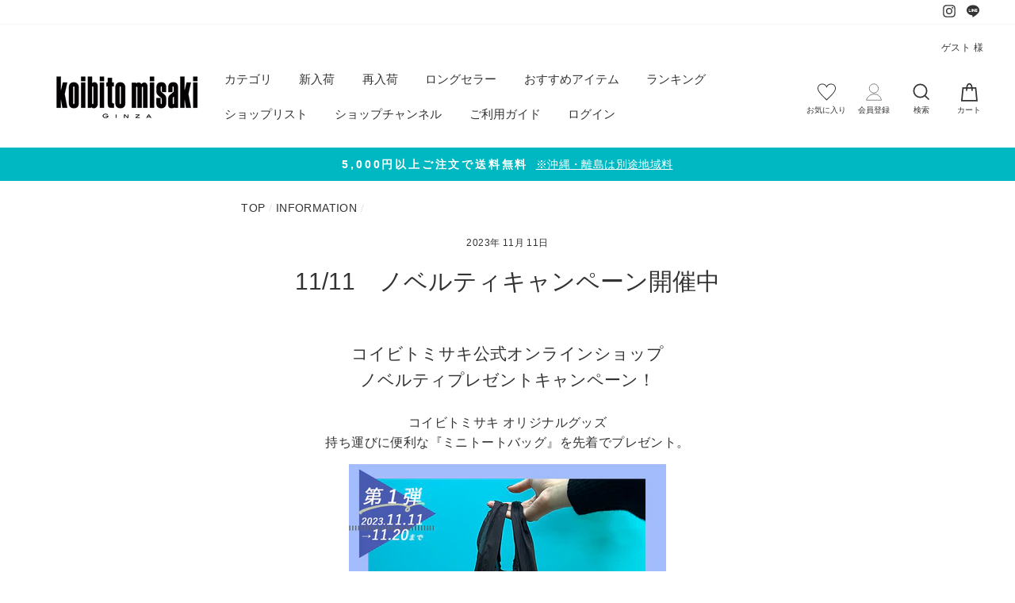

--- FILE ---
content_type: text/html
request_url: https://shop.fashion-village.jp/mqmsystem/cb0c9447-f5f8-4db7-be86-2a08c2e43b93/footer.html?v=20260111
body_size: 2252
content:
<!--Powered by　EasyPage(イージーページ)　株式会社mqm-->
<!DOCTYPE html>
<html lang="ja">
<head>
    <meta charset="utf-8">
    <meta http-equiv="X-UA-Compatible" content="IE=edge">
    <meta name="viewport" content="width=device-width, initial-scale=1">
<link rel="canonical" href="http://shop.fashion-village.jp/index.html"> 
<meta name="description" content="ファッションヴィレッヂではkoibitomisakiコイビトミサキやインポートを中心に40代 50代 60代の大人の女性に向けたレディースファッションを取り扱っております。Tシャツワンピースアウターなど大人のお洒落アイテムが充実しております。">
<meta name="author" content="">
<meta name="keywords" content="ファッションヴィレッヂ,koibitomisaki,コイビトミサキ,ファッションヴィレッジ,レディース,通販,ミセス,koibitomisaki,恋人岬,コイビトミサキ,デシグアル,Desigual,銀座,ミセス,個性的,30代,40代,50代,60代,服,デザイン,大きめ,インポート,女性,otona">
<link rel="icon" href="favicon.ico">
 

<!-- Global site tag (gtag.js) - Google Analytics -->
<script async="" src="https://www.googletagmanager.com/gtag/js?id=UA-152520603-2"></script>
<script>
  window.dataLayer = window.dataLayer || [];
  function gtag(){dataLayer.push(arguments);}
  gtag('js', new Date());

  gtag('config', 'UA-152520603-2');
</script>
   <link href="../css/bootstrap.min.css?version=1" rel="stylesheet">
   <link href="../css/all.min.css?version=1" rel="stylesheet">
   <link href="../css/v4-shims.min.css?version=1" rel="stylesheet">
    <script type="text/javascript" src="../js/jquery-1.11.2.min.js?version=1"></script>
    <script type="text/javascript" src="../js/bootstrap.min.js?version=1"></script>
    <!--[if lt IE 9]>
        <script src="../js/html5shiv.min.js?version=1"></script>
        <script src="../js/respond.min.js?version=1"></script>
    <![endif]-->
    <link href="../css/swiper.min.css?version=1" rel="stylesheet">
    <script src="../js/swiper.min.js?version=1"></script>
    <script src="../js/iframeResizer.contentWindow.min.js?version=1"></script>
    <!--[if lte IE 8]>
	<script type="text/javascript" src="../js/ie8.polyfils.min.js?version=1"></script>
    <![endif]-->
<meta name="mqmkey" content="1767940607.89976"></head>
<body class="nms mqm-design">
<div class="container-fluid">
	<div class="row">
		<style>.nms-plugin-20201012034858 { margin-top: 0px; margin-bottom: -2px; font-size: 10px; }
            .nms-plugin-20201012034858 .table-responsive { border: 1px solid #ddd; }
            .nms-plugin-20201012034858 td { text-align: center; }
            .nms-plugin-20201012034858 th { text-align: center; border-bottom-width: 0 !important; }
            .nms-plugin-20201012034858 .nms-calendar-special-day0 { background-color: #444; color: #fff !important; }
            .nms-plugin-20201012034858 .nms-calendar-special-day1 { background-color: #c1e7f9; color: #ffffff; }
            .nms-plugin-20201012034858 .nms-calendar-special-day2 { background-color: #8fc207; color: #ffffff; }
            .nms-plugin-20201012034858 .nms-calendar-special-day3 { background-color: #2dbdf9; color: #ffffff; }
            .nms-plugin-20201012034858 .nms-calendar-special-day4 { background-color: #ff7d82; color: #ffffff; }
            .nms-plugin-20201012034858 .nms-calendar-special-day5 { background-color: #5f76fd; color: #ffffff; }
            .nms-plugin-20201012034858 .nms-calendar-special-day6 { background-color: #803626; color: #ffffff; }
            .nms-plugin-20201012034858 .nms-calendar-special-day7 { background-color: #f76504; color: #ffffff; }
            .nms-plugin-20201012034858 .nms-calendar-special-day8 { background-color: #e02064; color: #ffffff; }
            .nms-plugin-20201012034858 .nms-calendar-special-day9 { background-color: #2a5457; color: #ffffff; }
            .nms-plugin-20201012034858 .today { color: #222 !important; background-color: yellow !important; }
            .nms-plugin-20201012034858 .month { text-align: center; font-size: 9px; }
            .nms-plugin-20201012034858 tfoot span { width: 11px; height: 11px; display: inline-block; margin: 0 5px; vertical-align: -10%; }
            .nms-plugin-20201012034858 tfoot div { display: inline-block; }

            @media(max-width:350px) {
                .nms-plugin-20201012034858 tfoot div { display: block; }
                .nms-plugin-20201012034858 td, .nms-plugin-20201012034858 th { padding: 5px !important; }
            }
		</style>
		<div class="nms-plugin-20201012034858">
				<div class="table-responsive" data-id="7c9ed00c-f023-47c5-856d-3c55c39f2d5e" isbind="0">
					<table class="table">
						<thead>
							<tr>
								<td colspan="7" class="text-center">
									$year$年$month$月
								</td>
							</tr>
							<tr>
								<th>
									日
								</th>
								<th>
									月
								</th>
								<th>
									火
								</th>
								<th>
									水
								</th>
								<th>
									木
								</th>
								<th>
									金
								</th>
								<th>
									土
								</th>
							</tr>
						</thead>
						<tbody>
							<tr class="hidden">
								<td>
								</td>
							</tr>
						</tbody>
						<tfoot>
							<tr>
								<td colspan="7">
									<div>
										<span class="today">
										</span> 今日
									</div>
								</td>
							</tr>
						</tfoot>
					</table>
				</div>
			</div>
	</div>
	<div class="row">
			<style>.nms-plugin-20210119115041{margin:-2px;}
    .nms-plugin-20210119115041 .button {
			display: inline-block;
			padding: .75rem 1.25rem;
			border-radius: 10rem;
			color: #fff;/*文字カラー*/
			text-transform: uppercase;
			font-size: 1rem;
			letter-spacing: .15rem;
			transition: all .3s;
			position: relative;
			overflow: hidden;
			z-index: 1;
		}

		.nms-plugin-20210119115041 .button:after {
			content: '';
			position: absolute;
			bottom: 0;
			left: 0;
			width: 100%;
			height: 100%;
			background-color: #222;/*ボタンカラー*/
			border-radius: 10rem;
			z-index: -2;
		}

		.nms-plugin-20210119115041 .button:before {
			content: '';
			position: absolute;
			bottom: 0;
			left: 0;
			width: 0%;
			height: 100%;
			background-color: #008fb3;/*ホバー時のボタンカラー*/
			transition: all .3s;
			border-radius: 10rem;
			z-index: -1;
		}

		.nms-plugin-20210119115041 .button:hover {
			color: #fff;/*ホバー時の文字カラー*/
		}

		.nms-plugin-20210119115041 .button:hover:before {
			width: 100%;
		}
			</style>
			<div class="nms-plugin-20210119115041 text-center">
					問い合わせ受付／平日11:00-17:00
					<br>
					<a href="https://shop.fashion-village.co.jp/pages/contact" class="button" target="_top">
						お問い合わせはこちら＞
					</a>
				</div>
		</div>
</div>
 
    <script src="../jsDB/7c9ed00c-f023-47c5-856d-3c55c39f2d5e.js?20260109153647"></script><script src="../js/Effect.min.js?version=1"></script></body>
	</html>
    

--- FILE ---
content_type: text/css
request_url: https://shop.fashion-village.co.jp/cdn/shop/t/87/assets/aw_common.scss.css?v=144746270309616550221764674591
body_size: 1445
content:
@charset "UTF-8";*{font-family:Futura,Hiragino Kaku Gothic ProN,\30d2\30e9\30ae\30ce\89d2\30b4  ProN W3,YuGothic,Yu Gothic,Meiryo,\30e1\30a4\30ea\30aa,\ff2d\ff33  \ff30\30b4\30b7\30c3\30af,MS P Gothic,sans-serif}img{vertical-align:bottom}.ico.ico-event{background:#626866;color:#fff}.ico.ico-slack{background:#ff4342;color:#fff}.ico .ico_text{font-family:Open Sans,sans-serif}html,body{position:relative}ul,ol{list-style:none}.variant-input-wrap input[type=radio]:checked+label{box-shadow:0 0 0 1px;font-size:14px}[data-type_product_capitalize=true] .grid-product__title{letter-spacing:0em}.grid-product__price--original{text-decoration:none;margin-right:5px;position:relative}.grid-product__price--original:after{position:absolute;content:"";width:100%;height:1px;background:#ff4e4e;display:block;left:0;bottom:50%}.fc_r{color:red}.fc_b{color:#00f}@media only screen and (max-width: 768px){.__pc{display:none!important}.__sp{display:block!important}}@media only screen and (min-width: 769px){.__pc{display:block!important}.__sp{display:none!important}}.pagetop{display:none;position:fixed;right:10px;bottom:90px!important;z-index:10}@media only screen and (min-width: 769px){.pagetop{right:40px;bottom:90px!important}}.pagetop a{transition:.3s;-webkit-transition:.3s;display:block;width:100%;height:100%;position:relative}.pagetop a:hover{transition:.3s;-webkit-transition:.3s;opacity:.8}.pagetop a:before{content:url(/cdn/shop/t/44/assets/top.png?v=1635324983);display:block}@media only screen and (max-width: 768px){body{position:relative}body.is__fixed{position:fixed;width:100%;height:100%;top:0;right:0}body.is__fixed:before{content:"";display:block;width:100%;height:100%;background:#ffffffb3;position:absolute;top:0;z-index:5}body.is__fixed .site-header .sp-category-links{max-height:70vh;overflow-y:scroll;padding-bottom:10px}}.page-content,.shopify-policy__container{padding-top:24px;padding-bottom:24px}@media only screen and (min-width: 769px){.page-content,.shopify-policy__container{padding-top:24px;padding-bottom:24px}}@media only screen and (max-width: 768px){.site-header{padding:7px 0 0;z-index:20}.site-header .page-width .header-layout .header-item.header-item--navigation .site-nav button.site-nav__link{position:relative}.site-header .page-width .header-layout .header-item.header-item--navigation .site-nav button.site-nav__link .nav-icon__text{position:absolute;left:0;bottom:-2px;font-size:10px;letter-spacing:0;width:100%;text-align:center;display:inline-block;line-height:1}.site-header .page-width .header-layout .header-item.header-item--icons .site-nav .site-nav__icons{display:flex}.site-header .page-width .header-layout .header-item.header-item--icons .site-nav .site-nav__icons .site-nav__link--icon{position:relative}.site-header .page-width .header-layout .header-item.header-item--icons .site-nav .site-nav__icons .site-nav__link--icon .icon.icon-mypage{width:22px;height:22px;margin-bottom:0}.site-header .page-width .header-layout .header-item.header-item--icons .site-nav .site-nav__icons .site-nav__link--icon .icon.icon-mypage+.nav-icon__text.icon-text-mypage{left:-6px;bottom:-6px;letter-spacing:-.1em}.site-header .page-width .header-layout .header-item.header-item--icons .site-nav .site-nav__icons .site-nav__link--icon .icon.icon-mypage+.nav-icon__text.icon-text-register{left:-2px;bottom:-6px;letter-spacing:-.1em}.site-header .page-width .header-layout .header-item.header-item--icons .site-nav .site-nav__icons .site-nav__link--icon .cart-link{position:static}.site-header .page-width .header-layout .header-item.header-item--icons .site-nav .site-nav__icons .site-nav__link--icon .nav-icon__text{position:absolute;left:0;bottom:-2px;font-size:10px;letter-spacing:0;width:100%;text-align:center;display:inline-block;line-height:1}.site-header .sp-sub-nav{display:flex;width:100%;margin:8px 0 0}.site-header .sp-sub-nav .sp-sub-nav-list{list-style:none;width:16.6%;margin-bottom:0}.site-header .sp-sub-nav .sp-sub-nav-list a{width:100%;background:#888;display:flex;justify-content:center;align-items:flex-start;color:#fff;height:64px;position:relative}.site-header .sp-sub-nav .sp-sub-nav-list a .sub-nav-text{color:#fff;align-self:flex-end;font-size:12.5px;line-height:1;padding-bottom:10px}.site-header .sp-sub-nav .sp-sub-nav-list a.sub-nav-category span{letter-spacing:-.05em}.site-header .sp-sub-nav .sp-sub-nav-list a.sub-nav-category:before{content:"";position:absolute;top:11px;display:block;width:25.5px;height:25px;overflow:hidden;background-image:url(/cdn/shop/files/2023_fashion.png?v=1679301666);background-size:cover;background-position:center;background-repeat:no-repeat}.site-header .sp-sub-nav .sp-sub-nav-list a.sub-nav-styling span{letter-spacing:-.05em}.site-header .sp-sub-nav .sp-sub-nav-list a.sub-nav-styling:before{content:"";position:absolute;top:11px;display:block;width:25.5px;height:25px;overflow:hidden;background-image:url(/cdn/shop/files/2023_login.png?v=1679301666);background-size:cover;background-position:center;background-repeat:no-repeat}.site-header .sp-sub-nav .sp-sub-nav-list a.sub-nav-wish span{letter-spacing:-.15em}.site-header .sp-sub-nav .sp-sub-nav-list a.sub-nav-wish:before{content:"";position:absolute;top:11px;display:block;width:25.5px;height:25px;overflow:hidden;background-image:url(/cdn/shop/files/2023_heart.png?v=1679301666);background-size:cover;background-position:center;background-repeat:no-repeat}.site-header .sp-sub-nav .sp-sub-nav-list a.sub-nav-new1:before{content:"";position:absolute;top:11px;display:block;width:25.5px;height:25px;overflow:hidden;background-image:url(/cdn/shop/files/2023_new.png?v=1679301666);background-size:cover;background-position:center;background-repeat:no-repeat}.site-header .sp-sub-nav .sp-sub-nav-list a.sub-nav-ranking1 span{letter-spacing:-.05em}.site-header .sp-sub-nav .sp-sub-nav-list a.sub-nav-ranking1:before{content:"";position:absolute;top:11px;display:block;width:25.5px;height:25px;overflow:hidden;background-image:url(/cdn/shop/files/2023_recommend.png?v=1679301666);background-size:cover;background-position:center;background-repeat:no-repeat}.site-header .sp-sub-nav .sp-sub-nav-list a.sub-nav-ranking2 span{letter-spacing:-.15em}.site-header .sp-sub-nav .sp-sub-nav-list a.sub-nav-ranking2:before{content:"";position:absolute;top:11px;display:block;width:25.5px;height:25px;overflow:hidden;background-image:url(/cdn/shop/files/2023_ranking.png?v=1679301666);background-size:cover;background-position:center;background-repeat:no-repeat}.site-header .sp-sub-nav .sp-sub-nav-list a.sub-nav-shop span{letter-spacing:-.01em}.site-header .sp-sub-nav .sp-sub-nav-list a.sub-nav-shop:before{content:"";position:absolute;top:11px;display:block;width:25.5px;height:25px;overflow:hidden;background-image:url(/cdn/shop/files/2025_shop.png?v=1758681603);background-size:cover;background-position:center;background-repeat:no-repeat}.site-header .sp-sub-nav .sp-sub-nav-list a.sub-nav-search .ico{position:absolute;top:9px;display:block;width:28px;height:27px}.site-header .sp-sub-nav .sp-sub-nav-list:not(:first-of-type){border-left:1px solid #c0c0c0}.site-header .sp-category-links{display:none;position:absolute;z-index:20;background:#e8e8e1;width:100%}.site-header .sp-category-links>ul{list-style:none;padding:22px 17px;margin:0 auto}.site-header .sp-category-links>ul>li a{display:block;border-bottom:0;font-size:16px;line-height:1;padding:20px 10px;position:relative}.site-header .sp-category-links>ul>li a:after{display:block;content:"";width:7px;height:7px;border-right:1px solid #444;border-bottom:1px solid #444;position:absolute;top:calc(50% - 4px);right:8px;left:auto;transform:rotate(-45deg)}.site-header .sp-category-links>ul>li:not(:first-of-type){border-top:1px solid #fff}.site-header .sp-category-links>ul>li .has-children{display:block;border-bottom:0;font-size:16px;line-height:1;padding:20px 10px;position:relative}.site-header .sp-category-links>ul>li .has-children:before{display:block;content:"";width:11px;height:1px;background:#444;position:absolute;top:calc(50% - 1px);right:8px;left:auto}.site-header .sp-category-links>ul>li .has-children:after{display:block;content:"";width:11px;height:1px;background:#444;position:absolute;top:calc(50% - 1px);right:8px;left:auto;transition:.3s;transform:rotate(90deg)}.site-header .sp-category-links>ul>li .has-children+ul.child_link{display:none;padding:0 0 20px 10px}.site-header .sp-category-links>ul>li .has-children+ul.child_link li{margin-bottom:0}.site-header .sp-category-links>ul>li .has-children+ul.child_link li a{padding:14px}.site-header .sp-category-links>ul>li .has-children.open:after{transition:.3s;transform:rotate(0)}.site-header .sp-category-links li.has-children-list>ul{list-style:none;margin:0 auto}.announcement-bar .announcement-text{font-size:14px}#NavDrawer .mobile-nav__item .grid .grid__item .mobile-nav__link{padding:15px;font-size:1.1em}#NavDrawer .drawer__scrollable .mobile-nav{border-top:1px solid #e8e8e1}.toolbar__hello p{text-align:right;font-size:10px;margin-bottom:0}.toolbar__points{margin-bottom:4px}.toolbar__points p{text-align:right;font-size:10px;margin-bottom:0}}@media only screen and (max-width: 768px) and (max-width: 350px){.site-header .page-width .header-layout .header-item.header-item--logo .site-header__logo{margin-left:-15px}.site-header .page-width .header-layout .header-item.header-item--logo .site-header__logo a{width:140px}}@media only screen and (max-width: 768px) and (max-width: 350px){.site-header .page-width .header-layout .header-item.header-item--icons .site-nav{margin-right:-10px}}@media only screen and (max-width: 768px) and (max-width: 350px){.site-header .page-width .header-layout .header-item.header-item--icons .site-nav .site-nav__icons .site-nav__link--icon.site-nav__icon-cart{padding-left:4px}}@media only screen and (min-width: 769px){.site-header-sticky{min-height:84px!important}.site-header .page-width .header-layout .header-item.header-item--logo{order:1}.site-header .page-width .header-layout .header-item.header-item--navigation{order:2}.site-header .page-width .header-layout .header-item.header-item--navigation .site-nav__item a{font-size:15px;letter-spacing:0}.site-header .page-width .header-layout .header-item.header-item--navigation .site-nav__item a.site-nav__link{padding:10px 15px}.site-header .page-width .header-layout .header-item.header-item--icons{order:3;width:260px;flex:0 1 auto}.site-header .page-width .header-layout .header-item.header-item--icons .site-nav{width:100%}.site-header .page-width .header-layout .header-item.header-item--icons .site-nav .site-nav__icons{width:100%;display:flex;justify-content:flex-end}.site-header .page-width .header-layout .header-item.header-item--icons .site-nav .site-nav__icons .site-nav__link--icon{position:relative;width:60px;padding:0;height:40px;display:flex;justify-content:center}.site-header .page-width .header-layout .header-item.header-item--icons .site-nav .site-nav__icons .site-nav__link--icon .cart-link{position:static}.site-header .page-width .header-layout .header-item.header-item--icons .site-nav .site-nav__icons .site-nav__link--icon .nav-icon__text{position:absolute;left:0;bottom:-2px;font-size:10px;letter-spacing:0;width:100%;text-align:center;display:inline-block;line-height:1}.site-header .page-width .header-layout .header-item.header-item--icons .site-nav .site-nav__icons .site-nav__link--icon .icon-wish{width:23px}.site-header .page-width .header-layout .header-item.header-item--icons .site-nav .site-nav__icons .site-nav__link--icon .icon-mypage{width:20px}.announcement-bar .announcement-text{font-size:14px}.toolbar__hello p{text-align:right;font-size:12px;margin-bottom:0}.toolbar__points{margin-bottom:8px}.toolbar__points p{text-align:right;font-size:12px;margin-bottom:0}}.template-page-contact .site-header--stuck,.template-customers-account .site-header--stuck,.template-customers-addresses .site-header--stuck,.template-customers-login .site-header--stuck,.template-cart .site-header--stuck,.template-customers-register .site-header--stuck{position:relative!important}#newsletter-footer{display:none}@media only screen and (max-width: 768px){.site-footer{padding-bottom:0;background-color:#fff;background-color:var(--colorFooter);color:#333;color:var(--colorFooterText)}.site-footer .footer__upper{padding:0 17px}.site-footer .footer__upper .grid .footer__newsletter input{font-size:14px!important}.site-footer .footer__upper .grid .collapsible-content__inner .footer__collapsible{text-align:left}.site-footer .footer__upper .grid .collapsible-content__inner .footer__collapsible form{text-align:center}.site-footer .footer__lower .footer__concept-text__sp{background:#333;padding:24px 8px}.site-footer .footer__lower .footer__concept-text__sp p,.site-footer .footer__lower .footer__concept-text__sp a{color:#fff;font-size:11px;line-height:24px;margin-bottom:0}.site-footer .footer__lower .footer__small-text{padding:24px 0;font-size:10px;line-height:2}.site-footer .footer__lower .footer__small-text>span{display:block}}@media only screen and (min-width: 769px){.site-footer{padding-top:60px;padding-bottom:32px}.site-footer .footer__upper{padding:0 17px 40px;position:relative;min-width:1200px}.site-footer .footer__upper .grid{padding:0;margin:0}.site-footer .footer__upper .footer__textarea{position:absolute;top:0;left:64%}.site-footer .footer__lower .footer__concept-text__pc{background:#333;padding:36px 0;text-align:center}.site-footer .footer__lower .footer__concept-text__pc p,.site-footer .footer__lower .footer__concept-text__pc a{color:#fff;font-size:15px;line-height:1.75;margin:0}.site-footer .footer__lower .footer__small-text{padding:20px 0;font-size:10px;line-height:1}.site-footer .footer__lower .footer__small-text>span{display:inline-block}}[data-type_headers_align_text=true] .breadcrumb{text-align:left}.breadcrumb{margin:0 auto 24px;max-width:1460px;padding:0 20px}.template-product .breadcrumb{margin-top:24px}@media only screen and (min-width: 769px){.template-product .breadcrumb{text-align:left}}@media only screen and (max-width: 768px){.breadcrumb{margin-bottom:24px}}
/*# sourceMappingURL=/cdn/shop/t/87/assets/aw_common.scss.css.map?v=144746270309616550221764674591 */


--- FILE ---
content_type: text/css
request_url: https://shop.fashion-village.co.jp/cdn/shop/t/87/assets/aw_styles.scss.css?v=47197719621268296191764674591
body_size: 3453
content:
@charset "UTF-8";@media only screen and (min-width: 769px){.index-section{margin:80px 0}}@media only screen and (max-width: 768px){.shopify-section .item-search-list{background:#e8e8e1}.shopify-section .item-search-list .page-width ul{list-style:none;padding:22px 0;margin:0 auto}.shopify-section .item-search-list .page-width ul li a{display:block;border-bottom:0;font-size:16px;line-height:1;padding:20px 10px;position:relative}.shopify-section .item-search-list .page-width ul li a:after{display:block;content:"";width:7px;height:7px;border-right:1px solid #444;border-bottom:1px solid #444;position:absolute;top:calc(50% - 4px);right:8px;left:auto;transform:rotate(-45deg)}.shopify-section .item-search-list .page-width ul li:not(:first-of-type){border-top:1px solid #fff}}@media only screen and (min-width: 769px){.shopify-section .item-search-list{background:#e8e8e1}.shopify-section .item-search-list .page-width ul{list-style:none;padding:24px 0 40px;margin:0 auto;display:flex;flex-wrap:wrap}.shopify-section .item-search-list .page-width ul li{width:calc((100% - 40px) / 3);max-width:460px;border-bottom:1px solid #fff}.shopify-section .item-search-list .page-width ul li a{display:block;border-bottom:0;font-size:16px;line-height:1;padding:20px 10px;position:relative}.shopify-section .item-search-list .page-width ul li a:after{display:block;content:"";width:7px;height:7px;border-right:1px solid #444;border-bottom:1px solid #444;position:absolute;top:calc(50% - 4px);right:8px;left:auto;transform:rotate(-45deg)}.shopify-section .item-search-list .page-width ul li:nth-of-type(n+4){margin-top:16px}.shopify-section .item-search-list .page-width ul li:not(:nth-of-type(3n)){margin-right:20px}}@media only screen and (max-width: 768px){.shopify-section .featured-product .grid .grid__item .product-single__meta .product-single__title{font-size:24px;line-height:1.41667}}@media only screen and (min-width: 769px){.shopify-section .featured-product .grid .grid__item .product-single__meta .product-single__title{font-size:24px;line-height:1.41667}}@media only screen and (max-width: 768px){.shopify-section .collection-template .collection-filter__item select option[value=title-ascending],.shopify-section .collection-template .collection-filter__item select option[value=title-descending]{display:none}.shopify-section .collection-template .grid-product__meta .grid-product__title{overflow:hidden;text-overflow:ellipsis;white-space:nowrap}}@media only screen and (min-width: 769px){.shopify-section .collection-template .collection-filter__item select option[value=title-ascending],.shopify-section .collection-template .collection-filter__item select option[value=title-descending]{display:none}.shopify-section .collection-template .grid-product__meta .grid-product__title{overflow:hidden;text-overflow:ellipsis;white-space:nowrap}}@media only screen and (max-width: 768px){.shopify-section .blog-posts{margin:80px auto}.shopify-section .blog-posts .grid .grid__item .small--two-thirds .article__grid-meta .article__title{line-height:1.6;font-size:16px;border-bottom:1px solid #444}.shopify-section .blog-posts.news .grid{margin-left:0}.shopify-section .blog-posts.news .grid .grid__item{padding-left:0}.shopify-section .blog-posts.news .grid .grid__item .small--one-third{display:none}.shopify-section .blog-posts.news .grid .grid__item .small--two-thirds{width:100%;text-align:center;border:1px solid #e8e8e1;padding:24px;margin-bottom:20px}.shopify-section .blog-posts.news .grid .grid__item .small--two-thirds .article__grid-meta{margin-bottom:0}.shopify-section .blog-posts.news .grid .grid__item .small--two-thirds .article__grid-meta .article__date{line-height:1;margin-bottom:10px}.shopify-section .blog-posts.news .grid .grid__item .small--two-thirds .article__grid-meta .article__title{line-height:1.6;font-size:16px;border-bottom:1px solid #444}}@media only screen and (min-width: 769px){.shopify-section .blog-posts{margin:160px auto}.shopify-section .blog-posts .grid .grid__item .small--two-thirds .article__grid-meta .article__title{line-height:1.6;font-size:16px;border-bottom:1px solid #444}.shopify-section .blog-posts.news .grid{margin-left:0}.shopify-section .blog-posts.news .grid .grid__item{padding-left:0;width:calc((100% - 40px) / 3)}.shopify-section .blog-posts.news .grid .grid__item:nth-of-type(n+2){margin-left:20px}.shopify-section .blog-posts.news .grid .grid__item .small--one-third{display:none}.shopify-section .blog-posts.news .grid .grid__item .small--two-thirds{width:100%;text-align:center;border:1px solid #e8e8e1;padding:24px;margin-bottom:30px}.shopify-section .blog-posts.news .grid .grid__item .small--two-thirds .article__grid-meta{margin-bottom:0}.shopify-section .blog-posts.news .grid .grid__item .small--two-thirds .article__grid-meta .article__date{line-height:1;margin-bottom:10px}.shopify-section .blog-posts.news .grid .grid__item .small--two-thirds .article__grid-meta .article__title{line-height:1.6;font-size:16px;border-bottom:1px solid #444}}@media only screen and (max-width: 768px){.shopify-section #section-ac-styling .page-width #ac_snap .ac_snap_list{margin:0;width:100%;display:flex;flex-wrap:wrap}.shopify-section #section-ac-styling .page-width #ac_snap .ac_snap_list li{width:48%}.shopify-section #section-ac-styling .page-width #ac_snap .ac_snap_list li a .styling_thumbnail_wrapper .styling_thumbnail_image{width:100%;padding-bottom:133.333%;display:block}.shopify-section #section-ac-styling .page-width #ac_snap .ac_snap_list li a .styling_shopname{text-align:center;padding:12px 0 0}.shopify-section #section-ac-styling .page-width #ac_snap .ac_snap_list li:nth-of-type(2n){margin-left:4%}}@media only screen and (min-width: 769px){.shopify-section #section-ac-styling .page-width #ac_snap{margin-bottom:20px}.shopify-section #section-ac-styling .page-width #ac_snap .ac_snap_list{width:calc(100% + 22px);margin:0 0 0 -22px;display:flex;flex-wrap:wrap}.shopify-section #section-ac-styling .page-width #ac_snap .ac_snap_list li{width:25%;padding-left:22px}.shopify-section #section-ac-styling .page-width #ac_snap .ac_snap_list li a .styling_thumbnail_wrapper .styling_thumbnail_image{width:100%;padding-bottom:133.333%;display:block}.shopify-section #section-ac-styling .page-width #ac_snap .ac_snap_list li a .styling_shopname{text-align:center;padding:12px 0 0}}@media only screen and (max-width: 768px){.shopify-section .collection-ranking .tab_wrap{width:100%;margin:0 auto}.shopify-section .collection-ranking .tab_wrap .tab_area{font-size:0;margin:0;width:100%;display:flex;flex-wrap:wrap}.shopify-section .collection-ranking .tab_wrap .tab_area label{width:48%;margin:1% 0;display:inline-block;padding:12px 0;color:#333;background:#fff;border:1px solid #e8e8e1;text-align:center;font-size:13px;cursor:pointer;transition:ease .2s opacity}.shopify-section .collection-ranking .tab_wrap .tab_area label:hover{opacity:.5}.shopify-section .collection-ranking .tab_wrap .tab_area label.active{background:#e8e8e1;color:#000}.shopify-section .collection-ranking .tab_wrap .tab_area label:nth-of-type(2n){margin-left:4%}.shopify-section .collection-ranking .tab_wrap .panel_area .tab_panel{width:100%;padding:32px 0;display:none}.shopify-section .collection-ranking .tab_wrap .panel_area .tab_panel p{font-size:14px;letter-spacing:1px;text-align:center}.shopify-section .collection-ranking .tab_wrap .panel_area .tab_panel.active{display:block}.shopify-section .collection-ranking .tab_wrap .panel_area .tab_panel .rank_area{display:flex;width:100%;flex-wrap:wrap}.shopify-section .collection-ranking .tab_wrap .panel_area .tab_panel .rank_area .grid-product__meta .grid-product__title{overflow:hidden;text-overflow:ellipsis;white-space:nowrap}.shopify-section .collection-ranking .tab_wrap .panel_area .tab_panel .rank_area .rank-1{width:100%}.shopify-section .collection-ranking .tab_wrap .panel_area .tab_panel .rank_area .rank-1 .rank-inner .rankin{width:100%;padding-bottom:32px;margin-bottom:0}.shopify-section .collection-ranking .tab_wrap .panel_area .tab_panel .rank_area .rank-2to5{width:100%}.shopify-section .collection-ranking .tab_wrap .panel_area .tab_panel .rank_area .rank-2to5 .rank-inner{display:flex;flex-wrap:wrap}.shopify-section .collection-ranking .tab_wrap .panel_area .tab_panel .rank_area .rank-2to5 .rank-inner .rankin{width:49%;padding-bottom:32px;margin-bottom:0}.shopify-section .collection-ranking .tab_wrap .panel_area .tab_panel .rank_area .rank-2to5 .rank-inner .rankin:nth-of-type(2n){margin-left:2%}.shopify-section .collection-ranking .tab_wrap .panel_area .tab_panel .rank_area .rank-1 .rank-inner .rankin .image-wrap{position:relative}.shopify-section .collection-ranking .tab_wrap .panel_area .tab_panel .rank_area .rank-1 .rank-inner .rankin .image-wrap .rankin-badge{position:absolute;width:40px;height:40px;display:block;content:"";background:#e89e00;top:8px;left:8px;border-radius:50%;z-index:10;font-style:normal}.shopify-section .collection-ranking .tab_wrap .panel_area .tab_panel .rank_area .rank-1 .rank-inner .rankin .image-wrap .rankin-badge:after{content:"1"}.shopify-section .collection-ranking .tab_wrap .panel_area .tab_panel .rank_area .rank-2to5 .rank-inner .rankin .image-wrap{position:relative}.shopify-section .collection-ranking .tab_wrap .panel_area .tab_panel .rank_area .rank-2to5 .rank-inner .rankin .image-wrap .rankin-badge{position:absolute;width:40px;height:40px;display:block;content:"";background:#afafaf;top:8px;left:8px;border-radius:50%;z-index:10;font-style:normal}.shopify-section .collection-ranking .tab_wrap .panel_area .tab_panel .rank_area .rank-2to5 .rank-inner .rankin:first-of-type .image-wrap .rankin-badge{position:absolute;background:#334c7c}.shopify-section .collection-ranking .tab_wrap .panel_area .tab_panel .rank_area .rank-2to5 .rank-inner .rankin:first-of-type .image-wrap .rankin-badge:after{content:"2"}.shopify-section .collection-ranking .tab_wrap .panel_area .tab_panel .rank_area .rank-2to5 .rank-inner .rankin:nth-of-type(2) .image-wrap .rankin-badge{position:absolute;background:#7e5600}.shopify-section .collection-ranking .tab_wrap .panel_area .tab_panel .rank_area .rank-2to5 .rank-inner .rankin:nth-of-type(2) .image-wrap .rankin-badge:after{content:"3"}.shopify-section .collection-ranking .tab_wrap .panel_area .tab_panel .rank_area .rank-2to5 .rank-inner .rankin:nth-of-type(3) .image-wrap .rankin-badge:after{content:"4"}.shopify-section .collection-ranking .tab_wrap .panel_area .tab_panel .rank_area .rank-2to5 .rank-inner .rankin:nth-of-type(4) .image-wrap .rankin-badge:after{content:"5"}.shopify-section .collection-ranking .tab_wrap .panel_area .tab_panel .rank_area .rankin-badge{line-height:40px;font-size:24px;color:#fff;text-align:center;font-style:normal}.shopify-section .collection-ranking .tab_wrap .panel_area .tab_panel .rank_area .grid--uniform{display:flex;width:100%;flex-wrap:wrap}.shopify-section .collection-ranking .tab_wrap .panel_area .tab_panel .rank_area .grid--uniform .grid-product{width:49%;padding-bottom:32px;margin-bottom:0}.shopify-section .collection-ranking .tab_wrap .panel_area .tab_panel .rank_area .grid--uniform .grid-product:nth-of-type(2n){margin-right:2%}.shopify-section .collection-ranking .tab_wrap .panel_area .tab_panel .rank_area .grid--uniform .grid-product:first-of-type{width:100%}.shopify-section .collection-ranking .tab_wrap .panel_area .tab_panel .rank_area .grid-product__content .grid-product__tag{display:none}}@media only screen and (min-width: 769px){.shopify-section .collection-ranking .tab_wrap{width:100%;margin:0 auto}.shopify-section .collection-ranking .tab_wrap .tab_area{font-size:0;margin:0 auto;width:100%;display:flex;flex-wrap:wrap;justify-content:center}.shopify-section .collection-ranking .tab_wrap .tab_area label{width:166px;margin:0 4px;display:inline-block;padding:12px 0;color:#333;background:#fff;border:1px solid #e8e8e1;text-align:center;font-size:13px;cursor:pointer;transition:ease .2s opacity}.shopify-section .collection-ranking .tab_wrap .tab_area label:hover{opacity:.5}.shopify-section .collection-ranking .tab_wrap .tab_area label.active{background:#e8e8e1;color:#000}.shopify-section .collection-ranking .tab_wrap .panel_area .tab_panel{width:100%;padding:48px 0;display:none}.shopify-section .collection-ranking .tab_wrap .panel_area .tab_panel p{font-size:14px;letter-spacing:1px;text-align:center}.shopify-section .collection-ranking .tab_wrap .panel_area .tab_panel.active{display:block}.shopify-section .collection-ranking .tab_wrap .panel_area .tab_panel .rank_area{display:flex;width:100%;flex-wrap:wrap}.shopify-section .collection-ranking .tab_wrap .panel_area .tab_panel .rank_area .grid-product__meta .grid-product__title{overflow:hidden;text-overflow:ellipsis;white-space:nowrap}.shopify-section .collection-ranking .tab_wrap .panel_area .tab_panel .rank_area .rank-1{width:48%}.shopify-section .collection-ranking .tab_wrap .panel_area .tab_panel .rank_area .rank-1 .rankin{width:100%;padding-bottom:32px;margin-bottom:0}.shopify-section .collection-ranking .tab_wrap .panel_area .tab_panel .rank_area .rank-2to5{width:45%;margin-left:7%}.shopify-section .collection-ranking .tab_wrap .panel_area .tab_panel .rank_area .rank-2to5 .rank-inner{display:flex;flex-wrap:wrap}.shopify-section .collection-ranking .tab_wrap .panel_area .tab_panel .rank_area .rank-2to5 .rank-inner .rankin{width:43.33333%;padding-bottom:32px;margin-bottom:0}.shopify-section .collection-ranking .tab_wrap .panel_area .tab_panel .rank_area .rank-2to5 .rank-inner .rankin:nth-of-type(2n){margin-left:12%}.shopify-section .collection-ranking .tab_wrap .panel_area .tab_panel .rank_area .rank-1 .rank-inner .rankin .image-wrap{position:relative}.shopify-section .collection-ranking .tab_wrap .panel_area .tab_panel .rank_area .rank-1 .rank-inner .rankin .image-wrap .rankin-badge{position:absolute;width:40px;height:40px;display:block;content:"";background:#e89e00;top:8px;left:8px;border-radius:50%;z-index:10;font-style:normal}.shopify-section .collection-ranking .tab_wrap .panel_area .tab_panel .rank_area .rank-1 .rank-inner .rankin .image-wrap .rankin-badge:after{content:"1"}.shopify-section .collection-ranking .tab_wrap .panel_area .tab_panel .rank_area .rank-2to5 .rankin .image-wrap{position:relative}.shopify-section .collection-ranking .tab_wrap .panel_area .tab_panel .rank_area .rank-2to5 .rankin .image-wrap .rankin-badge{position:absolute;width:40px;height:40px;display:block;content:"";background:#afafaf;top:8px;left:8px;border-radius:50%;z-index:10;font-style:normal}.shopify-section .collection-ranking .tab_wrap .panel_area .tab_panel .rank_area .rank-2to5 .rankin:first-of-type .image-wrap .rankin-badge{position:absolute;background:#334c7c}.shopify-section .collection-ranking .tab_wrap .panel_area .tab_panel .rank_area .rank-2to5 .rankin:first-of-type .image-wrap .rankin-badge:after{content:"2"}.shopify-section .collection-ranking .tab_wrap .panel_area .tab_panel .rank_area .rank-2to5 .rankin:nth-of-type(2) .image-wrap .rankin-badge{position:absolute;background:#7e5600}.shopify-section .collection-ranking .tab_wrap .panel_area .tab_panel .rank_area .rank-2to5 .rankin:nth-of-type(2) .image-wrap .rankin-badge:after{content:"3"}.shopify-section .collection-ranking .tab_wrap .panel_area .tab_panel .rank_area .rank-2to5 .rankin:nth-of-type(3) .image-wrap .rankin-badge:after{content:"4"}.shopify-section .collection-ranking .tab_wrap .panel_area .tab_panel .rank_area .rank-2to5 .rankin:nth-of-type(4) .image-wrap .rankin-badge:after{content:"5"}.shopify-section .collection-ranking .tab_wrap .panel_area .tab_panel .rank_area .rankin-badge{line-height:40px;font-size:24px;color:#fff;text-align:center;font-style:normal}.shopify-section .collection-ranking .tab_wrap .panel_area .tab_panel .rank_area .grid--uniform{display:flex;width:100%}.shopify-section .collection-ranking .tab_wrap .panel_area .tab_panel .rank_area .grid-product__content .grid-product__tag{display:none}}@media only screen and (max-width: 768px){#shopify-section-blog-template .page-content.news .grid--uniform{margin-left:0}#shopify-section-blog-template .page-content.news .grid--uniform .grid__item{padding-left:0}#shopify-section-blog-template .page-content.news .grid--uniform .grid__item .grid{margin-left:0}#shopify-section-blog-template .page-content.news .grid--uniform .grid__item .grid>.grid__item.small--one-third{display:none}#shopify-section-blog-template .page-content.news .grid--uniform .grid__item .grid>.grid__item.small--two-thirds{width:100%;text-align:center;border:1px solid #e8e8e1;padding:24px;margin-bottom:20px}#shopify-section-blog-template .page-content.news .grid--uniform .grid__item .grid>.grid__item.small--two-thirds .article__grid-meta{margin-bottom:0}#shopify-section-blog-template .page-content.news .grid--uniform .grid__item .grid>.grid__item.small--two-thirds .article__grid-meta .article__date{line-height:1;margin-bottom:10px}#shopify-section-blog-template .page-content.news .grid--uniform .grid__item .grid>.grid__item.small--two-thirds .article__grid-meta .article__title{line-height:1.6;font-size:16px;border-bottom:1px solid #444}}@media only screen and (min-width: 769px){#shopify-section-blog-template .page-content.news .grid--uniform{margin-left:0}#shopify-section-blog-template .page-content.news .grid--uniform>.grid__item{padding-left:0;width:calc((100% - 40px) / 3)}#shopify-section-blog-template .page-content.news .grid--uniform>.grid__item:not(:nth-of-type(3n)){margin-right:20px}#shopify-section-blog-template .page-content.news .grid--uniform>.grid__item .grid{margin-left:0}#shopify-section-blog-template .page-content.news .grid--uniform>.grid__item .grid>.grid__item.small--one-third{display:none}#shopify-section-blog-template .page-content.news .grid--uniform>.grid__item .grid>.grid__item.small--two-thirds{width:100%;text-align:center;border:1px solid #e8e8e1;padding:24px;margin-bottom:20px}#shopify-section-blog-template .page-content.news .grid--uniform>.grid__item .grid>.grid__item.small--two-thirds .article__grid-meta{margin-bottom:0}#shopify-section-blog-template .page-content.news .grid--uniform>.grid__item .grid>.grid__item.small--two-thirds .article__grid-meta .article__date{line-height:1;margin-bottom:10px}#shopify-section-blog-template .page-content.news .grid--uniform>.grid__item .grid>.grid__item.small--two-thirds .article__grid-meta .article__title{line-height:1.6;font-size:16px;border-bottom:1px solid #444}}.collection-filter__item select option[value=title-ascending],.collection-filter__item select option[value=title-descending],.collection-filter__item select option[value=created-descending]{display:none}@media only screen and (max-width: 768px){.grid-product{margin-bottom:25px}}@media only screen and (min-width: 769px){.grid-product{margin-bottom:35px}}@media only screen and (max-width: 768px){.grid-product__content{padding-top:25px}}@media only screen and (min-width: 769px){.grid-product__content{padding-top:30px}}.grid-product__tags{position:absolute;top:0;left:0;display:flex;justify-content:flex-start;flex-wrap:wrap}.grid-product__tag{position:static;text-align:center;display:inline-block}.grid-product__tag:nth-child(n+2){margin-left:3px}@media only screen and (min-width: 769px){.grid-product__tag:nth-child(n+2){margin-left:8px}}@media only screen and (max-width: 768px){.grid-product__tag{padding:0 4px;font-size:11px;font-weight:700;line-height:16px;border:1px solid white}}@media only screen and (min-width: 769px){.grid-product__tag{padding:0 4px;min-width:60px;font-size:13px;font-weight:700;line-height:20px;border:2px solid white}}.grid-product__tag--sold-out{background-color:#888!important;border-color:#888!important;color:#fff!important}.grid-product__tag--sale{background-color:#fff!important;border-color:#888!important;color:#888!important;font-size:13px}@media only screen and (min-width: 769px){.grid-product__tag--sale{font-size:16px}}.grid-product__tag--freeshipping{background-color:#fff!important;border-color:#000!important;color:#000!important}.grid-product__tag--newarrival{background-color:#888!important;border-color:#888!important;color:#fff!important}@media only screen and (max-width: 768px){.collection-content #CollectionSidebar .boost-pfs-filter-option-colour .boost-pfs-filter-option-title-text{font-size:0}.collection-content #CollectionSidebar .boost-pfs-filter-option-colour .boost-pfs-filter-option-title-text:after{content:"\30ab\30e9\30fc";font-size:14px;padding-left:2px}.collection-content #CollectionSection .boost-pfs-filter-total-product{margin-bottom:30px}.collection-content #CollectionSection .grid .grid-product__meta .grid-product__title{overflow:hidden;text-overflow:ellipsis;white-space:nowrap}}@media only screen and (min-width: 769px){.collection-content #CollectionSidebar .boost-pfs-filter-option-colour .boost-pfs-filter-option-title-text{font-size:0}.collection-content #CollectionSidebar .boost-pfs-filter-option-colour .boost-pfs-filter-option-title-text:after{content:"\30ab\30e9\30fc";font-size:14px;padding-left:2px}.collection-content #CollectionSection .collection-filter{margin-bottom:30px}.collection-content #CollectionSection .grid .grid-product__meta .grid-product__title{overflow:hidden;text-overflow:ellipsis;white-space:nowrap}}@media only screen and (max-width: 768px){.collection-ranking-list .tab_area{font-size:0;margin:0 auto;width:100%;display:flex;flex-wrap:wrap}.collection-ranking-list .tab_area li{width:48%;margin:1% 0;display:inline-block;padding:12px 0;color:#333;background:#fff;border:1px solid #e8e8e1;text-align:center;font-size:13px;cursor:pointer;transition:ease .2s opacity}.collection-ranking-list .tab_area li a{width:100%}.collection-ranking-list .tab_area li:nth-of-type(2n){margin-left:4%}.collection-ranking-list .ranking-list{margin:32px auto 64px}.collection-ranking-list .ranking-list .grid .grid__item--content .collection-grid__wrapper #CollectionSection .grid--collection .grid-product .grid-product__content .grid-product__tag{display:none}.collection-ranking-list .ranking-list .grid .grid__item--content .collection-grid__wrapper #CollectionSection .grid--collection .grid-product .grid-product__content .grid-product__meta .grid-product__title{overflow:hidden;text-overflow:ellipsis;white-space:nowrap}.collection-ranking-list .ranking-list .grid .grid__item--content .collection-grid__wrapper #CollectionSection .grid--collection .grid-product .image-wrap{position:relative}.collection-ranking-list .ranking-list .grid .grid__item--content .collection-grid__wrapper #CollectionSection .grid--collection .grid-product .image-wrap .rankin-badge{position:absolute;width:40px;height:40px;display:block;content:"";background:#afafaf;top:8px;left:8px;border-radius:50%;z-index:3;font-style:normal;line-height:40px;font-size:24px;color:#fff;text-align:center}.collection-ranking-list .ranking-list .grid .grid__item--content .collection-grid__wrapper #CollectionSection .grid--collection .grid-product:first-of-type .image-wrap .rankin-badge{background:#e89e00}.collection-ranking-list .ranking-list .grid .grid__item--content .collection-grid__wrapper #CollectionSection .grid--collection .grid-product:nth-of-type(2) .image-wrap .rankin-badge{background:#334c7c}.collection-ranking-list .ranking-list .grid .grid__item--content .collection-grid__wrapper #CollectionSection .grid--collection .grid-product:nth-of-type(3) .image-wrap .rankin-badge{background:#7e5600}}@media only screen and (min-width: 769px){.collection-ranking-list .tab_area{font-size:0;margin:0 auto;width:100%;display:flex;flex-wrap:wrap;justify-content:center}.collection-ranking-list .tab_area li{width:166px;margin:0 4px;display:inline-block;padding:12px 0;color:#333;background:#fff;border:1px solid #e8e8e1;text-align:center;font-size:13px;cursor:pointer;transition:ease .2s opacity}.collection-ranking-list .tab_area li:hover{opacity:.5}.collection-ranking-list .tab_area li a{width:100%}.collection-ranking-list .ranking-list{margin:48px auto 120px}.collection-ranking-list .ranking-list .grid .grid__item--content{padding-left:0}.collection-ranking-list .ranking-list .grid .grid__item--content .collection-grid__wrapper #CollectionSection .grid--collection .grid-product .grid-product__content .grid-product__tag{display:none}.collection-ranking-list .ranking-list .grid .grid__item--content .collection-grid__wrapper #CollectionSection .grid--collection .grid-product .grid-product__content .grid-product__meta .grid-product__title{overflow:hidden;text-overflow:ellipsis;white-space:nowrap}.collection-ranking-list .ranking-list .grid .grid__item--content .collection-grid__wrapper #CollectionSection .grid--collection .grid-product .image-wrap{position:relative}.collection-ranking-list .ranking-list .grid .grid__item--content .collection-grid__wrapper #CollectionSection .grid--collection .grid-product .image-wrap .rankin-badge{position:absolute;width:40px;height:40px;display:block;content:"";background:#afafaf;top:8px;left:8px;border-radius:50%;z-index:3;font-style:normal;line-height:40px;font-size:24px;color:#fff;text-align:center}.collection-ranking-list .ranking-list .grid .grid__item--content .collection-grid__wrapper #CollectionSection .grid--collection .grid-product:first-of-type .image-wrap .rankin-badge{background:#e89e00}.collection-ranking-list .ranking-list .grid .grid__item--content .collection-grid__wrapper #CollectionSection .grid--collection .grid-product:nth-of-type(2) .image-wrap .rankin-badge{background:#334c7c}.collection-ranking-list .ranking-list .grid .grid__item--content .collection-grid__wrapper #CollectionSection .grid--collection .grid-product:nth-of-type(3) .image-wrap .rankin-badge{background:#7e5600}}#boost-pfs-filter-top-sorting-select,.boost-pfs-filter-top-sorting-select{border-color:#e8e8e1!important}#boost-pfs-filter-top-sorting-select:hover,.boost-pfs-filter-top-sorting-select:hover{border:1px solid!important;border-color:#e8e8e1!important}@media only screen and (max-width: 768px){.template-product .product-single__meta .product__price--compare{text-decoration:none;position:relative}.template-product .product-single__meta .product__price--compare:after{position:absolute;content:"";width:100%;height:1px;background:#ff4e4e;display:block;left:0;bottom:50%}.template-product .product-single__meta .product__inventory{display:none}.template-product .accordion-headline{color:inherit;position:relative;padding:12px;border:1px solid #e8e8e1;border-bottom-color:#e8e8e1;border-bottom:0;text-transform:uppercase;letter-spacing:.3em;font-size:.75em;display:block;width:100%;cursor:pointer}.template-product .accordion-headline span.collapsible-trigger__icon{right:12px;transform:translateY(-50%)}.template-product .accordion-headline span.collapsible-trigger__icon .icon{display:block;width:10px;height:10px;transition:all .1s ease-in}.template-product .accordion-headline span.collapsible-trigger__icon .icon.icon-chevron-down{transform:scaleY(1)}.template-product .accordion-headline.is-open span.collapsible-trigger__icon{right:15px}.template-product .accordion-headline.is-open span.collapsible-trigger__icon .icon.icon-chevron-down{transform:scaleY(-1)}.template-product .accordion-content{visibility:hidden;overflow:hidden;-webkit-backface-visibility:hidden;backface-visibility:hidden;opacity:0;height:0;transition:opacity .3s cubic-bezier(.25,.46,.45,.94),height .3s cubic-bezier(.25,.46,.45,.94)}.template-product .accordion-content .inner{border:1px solid #e8e8e1;border-bottom:0;border-top:0;padding:0 20px 20px;transform:translateY(40px);transition:transform .3s cubic-bezier(.25,.46,.45,.94)}.template-product .accordion-content .inner>div{font-size:calc(var(--typeBaseSize)*.85)}.template-product .accordion-content.is-open{height:auto;visibility:visible;opacity:1;transition:opacity 1s cubic-bezier(.25,.46,.45,.94),height .35s cubic-bezier(.25,.46,.45,.94)}.template-product .accordion-content.is-open .inner{transform:translateY(0);transition:transform .5s cubic-bezier(.25,.46,.45,.94)}.template-product #ac_itemblog{margin:40px 0}.template-product #ac_itemblog .inner .section-ttl{font-size:calc(var(--typeHeaderSize)*.67);text-align:center;margin-bottom:30px}.template-product #ac_itemblog .inner .grid-overflow-wrapper{margin-left:-17px}.template-product #ac_itemblog .inner .grid-overflow-wrapper .ac_blog_list{margin:0 auto;display:flex}.template-product #ac_itemblog .inner .grid-overflow-wrapper .ac_blog_list li{width:39vw;flex:0 0 39vw;display:inline-block;float:none;white-space:normal;padding-left:17px}.template-product #ac_itemblog .inner .grid-overflow-wrapper .ac_blog_list li a .info{margin-top:8px;text-align:center}.template-product #ac_itemblog .inner .grid-overflow-wrapper .ac_blog_list li a .height{margin-bottom:4px;font-size:12px;line-height:1.2}.template-product #ac_itemblog .inner .grid-overflow-wrapper .ac_blog_list li a .store{margin-bottom:0;font-size:12px;line-height:1.2}}@media only screen and (min-width: 769px){.template-product .product-single__meta .product__price--compare{text-decoration:none;position:relative}.template-product .product-single__meta .product__price--compare:after{position:absolute;content:"";width:100%;height:1px;background:#ff4e4e;display:block;left:0;bottom:50%}.template-product .product-single__meta .product__inventory{display:none}.template-product .accordion-headline{color:inherit;position:relative;padding:15px;border:1px solid #e8e8e1;border-bottom-color:#e8e8e1;border-bottom:0;text-transform:uppercase;letter-spacing:.3em;font-size:.75em;display:block;width:100%;cursor:pointer}.template-product .accordion-headline span.collapsible-trigger__icon{right:15px;transform:translateY(-50%)}.template-product .accordion-headline span.collapsible-trigger__icon .icon{display:block;width:12px;height:12px;transition:all .1s ease-in}.template-product .accordion-headline span.collapsible-trigger__icon .icon.icon-chevron-down{transform:scaleY(1)}.template-product .accordion-headline.is-open span.collapsible-trigger__icon{right:15px}.template-product .accordion-headline.is-open span.collapsible-trigger__icon .icon.icon-chevron-down{transform:scaleY(-1)}.template-product .accordion-content{visibility:hidden;overflow:hidden;-webkit-backface-visibility:hidden;backface-visibility:hidden;opacity:0;height:0;transition:opacity .3s cubic-bezier(.25,.46,.45,.94),height .3s cubic-bezier(.25,.46,.45,.94)}.template-product .accordion-content .inner{border:1px solid #e8e8e1;border-bottom:0;border-top:0;padding:0 20px 20px;transform:translateY(40px);transition:transform .3s cubic-bezier(.25,.46,.45,.94)}.template-product .accordion-content .inner>div{font-size:var(--typeBaseSize)}.template-product .accordion-content.is-open{height:auto;visibility:visible;opacity:1;transition:opacity 1s cubic-bezier(.25,.46,.45,.94),height .35s cubic-bezier(.25,.46,.45,.94)}.template-product .accordion-content.is-open .inner{transform:translateY(0);transition:transform .5s cubic-bezier(.25,.46,.45,.94)}.template-product #ac_itemblog{margin:80px 0;text-align:center}.template-product #ac_itemblog .inner{display:inline-block;width:100%;max-width:1500px}.template-product #ac_itemblog .inner .section-ttl{font-size:calc(var(--typeHeaderSize)*.7);text-align:center;margin-bottom:50px}.template-product #ac_itemblog .inner .grid-overflow-wrapper{margin:0 auto 0 -22px}.template-product #ac_itemblog .inner .grid-overflow-wrapper .ac_blog_list{margin:0 auto;display:flex}.template-product #ac_itemblog .inner .grid-overflow-wrapper .ac_blog_list li{width:20%;padding-left:22px}.template-product #ac_itemblog .inner .grid-overflow-wrapper .ac_blog_list li a .info{margin-top:10px;text-align:center}.template-product #ac_itemblog .inner .grid-overflow-wrapper .ac_blog_list li a .height{margin-bottom:6px;font-size:14px;line-height:1.2}.template-product #ac_itemblog .inner .grid-overflow-wrapper .ac_blog_list li a .store{margin-bottom:0;font-size:14px;line-height:1.2}}@media only screen and (max-width: 768px){.page-content--product .grid .grid__item .product-single__meta .product-single__title{font-size:12px;line-height:1.41667}.page-content--product .grid .grid__item .product-single__meta .hr--medium{margin:16px auto}.page-content--product .grid .grid__item .product-single__meta .collapsibles-wrapper span{font-size:16px;text-align:center}.page-content--product .grid .grid__item .product-single__meta .product__policies{display:inline-block;margin-bottom:0}.page-content--product .grid .grid__item #btn_container{display:flex;width:100%;position:relative;justify-content:center;align-items:flex-end}.page-content--product .grid .grid__item #btn_container #infiniteoptions-container{margin-right:10px;width:calc(100% - 50px)}.page-content--product .grid .grid__item #btn_container #infiniteoptions-container select{font-size:14px!important}.page-content--product .grid .grid__item #btn_container #smartwishlist{display:block;position:relative;width:39px;height:39px;right:0;bottom:3px;border:1px solid #e8e8e1;border-radius:50%}.page-content--product .grid .grid__item #btn_container #smartwishlist #bookmarkit.tooltip{margin-top:0;position:absolute;top:calc(50% - 14px);left:calc(50% - 20px)}.page-content--product .grid .grid__item #btn_container #smartwishlist #bookmarkit.tooltip:before{display:none}}@media only screen and (min-width: 769px){.page-content--product .grid .grid__item .product-single__meta .product-single__title{font-size:24px;line-height:1.41667}.page-content--product .grid .grid__item .product-single__meta .collapsibles-wrapper span{font-size:16px;text-align:center}.page-content--product .grid .grid__item .product-single__meta .product_detail-review{margin-top:40px;margin-bottom:40px;padding-bottom:40px}.page-content--product .grid .grid__item .product-single__meta .product__policies{display:inline-block;margin-bottom:0}.page-content--product .grid .grid__item #btn_container{display:flex;width:100%;position:relative;justify-content:flex-start;align-items:flex-end;flex-wrap:wrap}.page-content--product .grid .grid__item #btn_container #infiniteoptions-container{margin-right:20px;margin-bottom:10px}.page-content--product .grid .grid__item #btn_container #infiniteoptions-container select{font-size:14px}.page-content--product .grid .grid__item #btn_container #smartwishlist{margin-bottom:10px;display:block;position:relative;width:39px;height:39px;right:0;bottom:5px;border:1px solid #e8e8e1;border-radius:50%}.page-content--product .grid .grid__item #btn_container #smartwishlist #bookmarkit.tooltip{margin-top:0;position:absolute;top:calc(50% - 13px);left:calc(50% - 19px)}.page-content--product .grid .grid__item #btn_container #smartwishlist #bookmarkit.tooltip:before{display:none}}@media only screen and (max-width: 768px){.template-search .grid .boost-pfs-search-result-number{margin-bottom:30px}.template-search .grid .grid-product__meta .grid-product__title{overflow:hidden;text-overflow:ellipsis;white-space:nowrap}}@media only screen and (min-width: 769px){.template-search .grid .boost-pfs-search-result-number{margin-bottom:30px}.template-search .grid .grid-product__meta .grid-product__title{overflow:hidden;text-overflow:ellipsis;white-space:nowrap}}.template-customers-login #CustomerLoginForm p button.btn{border-radius:0}@media only screen and (max-width: 768px){.template-customers-login .main-content .page-content .grid .grid__item #customer_login_guest .btn{width:100%;padding:13px 20px}.template-customers-login .main-content .page-content .grid .grid__item.register_links{text-align:center;margin-top:30px;padding-left:0}.template-customers-login .main-content .page-content .grid .grid__item.register_links .label-info p.login_btn a{position:relative;padding:12px 0;width:100%;border-bottom:0;border:1px solid #282e2c;line-height:1;display:block}.template-customers-login .main-content .page-content .grid .grid__item.register_links .label-info p.login_btn a:before{position:absolute;width:8px;height:8px;display:block;content:"";border-left:1px solid #444;border-bottom:1px solid #444;transform:rotate(-135deg);right:16px;top:calc(50% - 4px)}}@media only screen and (min-width: 769px){.template-customers-login .main-content .page-content .grid .grid__item{width:460px;margin:auto;float:initial;left:auto;padding-left:0}.template-customers-login .main-content .page-content .grid .grid__item #customer_login_guest .btn{width:100%}.template-customers-login .main-content .page-content .grid .grid__item.register_links{text-align:center;margin-top:30px}.template-customers-login .main-content .page-content .grid .grid__item.register_links .label-info p.login_btn a{position:relative;padding:12px 0;width:100%;border-bottom:0;border:1px solid #282e2c;border-radius:0;line-height:1;display:block}.template-customers-login .main-content .page-content .grid .grid__item.register_links .label-info p.login_btn a:before{position:absolute;width:8px;height:8px;display:block;content:"";border-left:1px solid #444;border-bottom:1px solid #444;transform:rotate(-135deg);right:16px;top:calc(50% - 4px)}}.register_block{text-align:center;margin-bottom:40px;border-bottom:1px solid #000;padding-bottom:40px}.register_block .register_block-btn{border-radius:0;padding:0}.register_block .register_block-btn a{display:block;padding:13px 20px;color:#fff}.register_block .register_block-link{margin-top:16px}.register_block .register_block-link a{text-decoration:underline}@media only screen and (max-width: 768px){#page-account .mypage-coupon-area{margin-bottom:40px}#page-account .mypage-coupon-area .mypage-coupon-txt{margin-top:24px}#page-account .mypage-coupon-area .mypage-coupon-txt p{font-size:14px}#page-account .mypage-coupon-area .mypage-coupon-txt p a{color:#f82525;text-decoration:underline}#page-account .mypage-menu-area{padding-bottom:64px}#page-account .mypage-menu-area .mypage-menu-list{width:100%;display:flex;flex-wrap:wrap;margin:0 auto}#page-account .mypage-menu-area .mypage-menu-list>li{width:100%;margin-bottom:16px}#page-account .mypage-menu-area .mypage-menu-list>li a{width:100%;background:#e8e8e1;height:72px;display:flex;align-items:center;position:relative}#page-account .mypage-menu-area .mypage-menu-list>li a:before,#page-account .mypage-menu-area .mypage-menu-list>li a:after{display:block;content:"";position:absolute;width:8px;height:1px;background:#444;right:24px}#page-account .mypage-menu-area .mypage-menu-list>li a:before{transform:rotate(55deg);top:calc(50% - 4px)}#page-account .mypage-menu-area .mypage-menu-list>li a:after{transform:rotate(-55deg);top:calc(50% + 2px)}#page-account .mypage-menu-area .mypage-menu-list>li a .ico{width:48px;height:48px;display:block;background-color:#fff;background-position:center;border-radius:50%;margin:0 5% 0 16px}#page-account .mypage-menu-area .mypage-menu-list>li a span{font-size:18px}#page-account .mypage-menu-area .btn--logout{font-size:16px;padding:0;border:0;letter-spacing:0;text-decoration:underline}#page-account .customer_orders_list{width:100%}#page-account .customer_orders_list h2{font-size:20px;margin:0 0 32px}#page-account .customer_orders_list table{background:inherit}#page-account .customer_orders_list table thead tr th:nth-of-type(2){width:40%}#page-account .customer_orders_list table tbody .table__section>td{font-size:16px;line-height:1;border-top:1px solid #efefef;padding:20px 15px;position:relative;width:100%;text-align:left;margin-top:40px}#page-account .customer_orders_list table tbody .table__section>td:before{text-align:left;content:attr(data-label);font-size:16px;line-height:1;width:100%;position:absolute;left:0;top:-40px;padding:12px 15px;background:#efefef;font-weight:700}#page-account .customer_orders_list table tbody .table__section:nth-of-type(n+1){margin-top:30px}#page-account .customer_orders_list table tbody .table__section+.table__section:after{width:100%;left:0}}@media only screen and (min-width: 769px){#page-account .section-header{margin-bottom:72px}#page-account .mypage-coupon-area{width:576px;margin:0 auto 95px}#page-account .mypage-coupon-area .mypage-coupon-txt{margin-top:24px}#page-account .mypage-coupon-area .mypage-coupon-txt p{font-size:14px}#page-account .mypage-coupon-area .mypage-coupon-txt p a{color:#f82525;text-decoration:underline}#page-account .mypage-menu-area{padding-bottom:64px}#page-account .mypage-menu-area .mypage-menu-list{width:100%;margin:0;display:flex;flex-wrap:wrap;justify-content:center}#page-account .mypage-menu-area .mypage-menu-list li{width:325px;margin-bottom:16px;margin-right:20px}#page-account .mypage-menu-area .mypage-menu-list li a{width:100%;background:#e8e8e1;height:72px;display:flex;align-items:center;position:relative;transition:.3s}#page-account .mypage-menu-area .mypage-menu-list li a:before,#page-account .mypage-menu-area .mypage-menu-list li a:after{display:block;content:"";position:absolute;width:8px;height:1px;background:#444;right:24px}#page-account .mypage-menu-area .mypage-menu-list li a:before{transform:rotate(55deg);top:calc(50% - 4px)}#page-account .mypage-menu-area .mypage-menu-list li a:after{transform:rotate(-55deg);top:calc(50% + 2px)}#page-account .mypage-menu-area .mypage-menu-list li a:hover{transition:.3s;opacity:.8}#page-account .mypage-menu-area .mypage-menu-list li a .ico{width:48px;height:48px;display:block;background-color:#fff;background-position:center;border-radius:50%;margin:0 40px 0 16px}#page-account .mypage-menu-area .mypage-menu-list li a span{font-size:18px}#page-account .mypage-menu-area .mypage-menu-list:before{content:"";display:block;width:325px;order:1;margin-right:20px}#page-account .mypage-menu-area .mypage-menu-list:after{content:"";display:block;width:325px;margin-right:20px}#page-account .mypage-menu-area .btn--logout{font-size:16px;padding:0;border:0;letter-spacing:0;text-decoration:underline;display:flex;justify-content:flex-end}#page-account .customer_orders_list{width:100%}#page-account .customer_orders_list h2{font-size:20px;margin:0 0 32px}#page-account .customer_orders_list table{background:inherit}#page-account .customer_orders_list table thead tr th:nth-of-type(2){width:40%}#page-account .customer_orders_list table tbody .table__section>td{border-top:1px solid #efefef;padding:20px 15px}}@media only screen and (max-width: 768px){.template-customers-account .page_footer_area .sitetop_btn{margin-top:56px;margin-bottom:80px;display:inline-block;width:100%;text-align:center}.template-customers-account .page_footer_area .sitetop_btn a{position:relative;padding:0 10px}.template-customers-account .page_footer_area .sitetop_btn a:before{position:absolute;width:8px;height:8px;display:block;content:"";border-left:1px solid #444;border-bottom:1px solid #444;transform:rotate(45deg);left:0;top:calc(50% - 4px)}.template-customers-account .page_footer_area .withdrawal_btn{text-align:center}.template-customers-account .page_footer_area .withdrawal_btn a{display:inline-block;line-height:1;padding:12px 68px 10px;border:1px solid #e8e8e1}}@media only screen and (min-width: 769px){.template-customers-account .page_footer_area .sitetop_btn{margin-top:64px;margin-bottom:80px;display:inline-block;width:100%;text-align:center}.template-customers-account .page_footer_area .sitetop_btn a{position:relative;padding:0 10px}.template-customers-account .page_footer_area .sitetop_btn a:before{position:absolute;width:8px;height:8px;display:block;content:"";border-left:1px solid #444;border-bottom:1px solid #444;transform:rotate(45deg);left:0;top:calc(50% - 4px)}.template-customers-account .page_footer_area .withdrawal_btn{text-align:center}.template-customers-account .page_footer_area .withdrawal_btn a{display:inline-block;line-height:1;padding:12px 68px 10px;border:1px solid #e8e8e1}}@media only screen and (max-width: 768px){.template-customers-order .grid .grid__item .table--responsive tbody .table__section td .note{margin-top:20px}}@media only screen and (min-width: 769px){.template-customers-order .grid .grid__item .table--responsive thead tr th.order-quantity{padding:10px 0}.template-customers-order .grid .grid__item .table--responsive tbody .table__section td .note{margin-top:20px}}@media only screen and (max-width: 768px){.template-cart .main-content .page-content .h4,.template-cart .main-content .page-content h4{letter-spacing:0}.template-cart .main-content .page-content .cart__product-meta .btn{margin:20px 0 40px}.template-cart .main-content .page-content .cart-attention{font-size:13px;color:red;text-align:left}}@media only screen and (min-width: 769px){.template-cart .main-content .page-content .h4,.template-cart .main-content .page-content h4{letter-spacing:0}.template-cart .main-content .page-content .cart-attention{font-size:13px;color:red;text-align:right}}.arp-simple-viewport{padding-bottom:30px}
/*# sourceMappingURL=/cdn/shop/t/87/assets/aw_styles.scss.css.map?v=47197719621268296191764674591 */


--- FILE ---
content_type: text/css
request_url: https://shop.fashion-village.co.jp/cdn/shop/t/87/assets/pages.scss.css?v=55179133842582515231764674591
body_size: 2148
content:
@media only screen and (max-width: 768px){.page-benefits,.page-shoplist,.page-shoplist-dtl,.page-guide,.page-htm{padding-top:56px}.page-benefits .grid .section-header,.page-shoplist .grid .section-header,.page-shoplist-dtl .grid .section-header,.page-guide .grid .section-header,.page-htm .grid .section-header{margin-bottom:40px}.page-benefits .grid .section-header .section-header__title,.page-shoplist .grid .section-header .section-header__title,.page-shoplist-dtl .grid .section-header .section-header__title,.page-guide .grid .section-header .section-header__title,.page-htm .grid .section-header .section-header__title{font-size:32px}.page-benefits .grid .page_footer_area .sitetop_btn,.page-shoplist .grid .page_footer_area .sitetop_btn,.page-shoplist-dtl .grid .page_footer_area .sitetop_btn,.page-guide .grid .page_footer_area .sitetop_btn,.page-htm .grid .page_footer_area .sitetop_btn{margin-top:56px;margin-bottom:80px;display:inline-block;width:100%;text-align:center}.page-benefits .grid .page_footer_area .sitetop_btn a,.page-shoplist .grid .page_footer_area .sitetop_btn a,.page-shoplist-dtl .grid .page_footer_area .sitetop_btn a,.page-guide .grid .page_footer_area .sitetop_btn a,.page-htm .grid .page_footer_area .sitetop_btn a{position:relative;padding:0 10px}.page-benefits .grid .page_footer_area .sitetop_btn a:before,.page-shoplist .grid .page_footer_area .sitetop_btn a:before,.page-shoplist-dtl .grid .page_footer_area .sitetop_btn a:before,.page-guide .grid .page_footer_area .sitetop_btn a:before,.page-htm .grid .page_footer_area .sitetop_btn a:before{position:absolute;width:8px;height:8px;display:block;content:"";border-left:1px solid #444;border-bottom:1px solid #444;transform:rotate(45deg);left:0;top:calc(50% - 4px)}}@media only screen and (min-width: 769px){.page-benefits .grid,.page-shoplist .grid,.page-shoplist-dtl .grid,.page-guide .grid,.page-htm .grid{margin-left:auto}.page-benefits .grid .gird__item,.page-shoplist .grid .gird__item,.page-shoplist-dtl .grid .gird__item,.page-guide .grid .gird__item,.page-htm .grid .gird__item{padding-left:0}.page-benefits .grid .section-header,.page-shoplist .grid .section-header,.page-shoplist-dtl .grid .section-header,.page-guide .grid .section-header,.page-htm .grid .section-header{margin-bottom:64px}.page-benefits .grid .section-header .section-header__title,.page-shoplist .grid .section-header .section-header__title,.page-shoplist-dtl .grid .section-header .section-header__title,.page-guide .grid .section-header .section-header__title,.page-htm .grid .section-header .section-header__title{font-size:32px}.page-benefits .grid .page_footer_area .sitetop_btn,.page-shoplist .grid .page_footer_area .sitetop_btn,.page-shoplist-dtl .grid .page_footer_area .sitetop_btn,.page-guide .grid .page_footer_area .sitetop_btn,.page-htm .grid .page_footer_area .sitetop_btn{margin-top:64px;margin-bottom:80px;display:inline-block;width:100%;text-align:center}.page-benefits .grid .page_footer_area .sitetop_btn a,.page-shoplist .grid .page_footer_area .sitetop_btn a,.page-shoplist-dtl .grid .page_footer_area .sitetop_btn a,.page-guide .grid .page_footer_area .sitetop_btn a,.page-htm .grid .page_footer_area .sitetop_btn a{position:relative;padding:0 10px}.page-benefits .grid .page_footer_area .sitetop_btn a:before,.page-shoplist .grid .page_footer_area .sitetop_btn a:before,.page-shoplist-dtl .grid .page_footer_area .sitetop_btn a:before,.page-guide .grid .page_footer_area .sitetop_btn a:before,.page-htm .grid .page_footer_area .sitetop_btn a:before{position:absolute;width:8px;height:8px;display:block;content:"";border-left:1px solid #444;border-bottom:1px solid #444;transform:rotate(45deg);left:0;top:calc(50% - 4px)}}@media only screen and (max-width: 768px){.page-benefits .grid .benefits_content_area{background:#efefef;padding:40px 18px;width:100%}.page-benefits .grid .benefits_content_area .inner .upper_list .benefit_list,.page-benefits .grid .benefits_content_area .inner .lower_list .benefit_list{background:#fff;padding:32px 16px}.page-benefits .grid .benefits_content_area .inner .upper_list .benefit_list .benefit_list_header,.page-benefits .grid .benefits_content_area .inner .lower_list .benefit_list .benefit_list_header{display:flex;align-items:center;max-width:320px;margin:auto}.page-benefits .grid .benefits_content_area .inner .upper_list .benefit_list .benefit_list_header .icon_image,.page-benefits .grid .benefits_content_area .inner .lower_list .benefit_list .benefit_list_header .icon_image{flex-basis:72px;width:72px;height:72px}.page-benefits .grid .benefits_content_area .inner .upper_list .benefit_list .benefit_list_header .icon_image .ico,.page-benefits .grid .benefits_content_area .inner .lower_list .benefit_list .benefit_list_header .icon_image .ico{width:72px;height:72px;display:block;background-color:#efefef;background-position:center;border-radius:50%;margin:0;background-size:44px}.page-benefits .grid .benefits_content_area .inner .upper_list .benefit_list .benefit_list_header h2,.page-benefits .grid .benefits_content_area .inner .lower_list .benefit_list .benefit_list_header h2{font-size:18px;line-height:1.33333;padding-left:16px;margin:0;font-weight:700;flex-basis:calc(100% - 72px)}.page-benefits .grid .benefits_content_area .inner .upper_list .benefit_list .benefit_list_text,.page-benefits .grid .benefits_content_area .inner .lower_list .benefit_list .benefit_list_text{max-width:320px;margin:16px auto 0}.page-benefits .grid .benefits_content_area .inner .upper_list .benefit_list .benefit_list_text p,.page-benefits .grid .benefits_content_area .inner .lower_list .benefit_list .benefit_list_text p{font-size:16px;line-height:1.625}.page-benefits .grid .benefits_content_area .inner .upper_list .benefit_list:not(:first-of-type),.page-benefits .grid .benefits_content_area .inner .lower_list .benefit_list:not(:first-of-type){margin-top:20px}.page-benefits .grid .benefits_content_area .inner .lower_list{margin-top:20px}.page-benefits .grid .register_btn{margin:32px auto 0;width:248px;display:block;text-align:center;position:relative}.page-benefits .grid .register_btn a{width:100%;display:inline-block;background:#333;color:#fff;line-height:1;padding:12px 0}.page-benefits .grid .register_btn:before{width:8px;height:8px;position:absolute;display:block;content:"";border-left:1px solid white;border-bottom:1px solid white;transform:rotate(-135deg);right:18px;top:calc(50% - 4px)}.page-benefits .grid .page_header_area{margin-bottom:48px;padding:0 20px}.page-benefits .grid .page_header_area .page_outline{width:100%;padding:24px 32px;border:4px solid #efefef}.page-benefits .grid .page_header_area .page_outline h2{font-size:16px;line-height:1.5;margin:0;text-align:left}}@media only screen and (min-width: 769px){.page-benefits .grid .grid__item{padding-left:0}.page-benefits .grid .benefits_content_area{background:#efefef;padding:40px 5%;width:100%;max-width:1200px;margin:auto}.page-benefits .grid .benefits_content_area .inner{max-width:1072px;margin:auto}.page-benefits .grid .benefits_content_area .inner .upper_list,.page-benefits .grid .benefits_content_area .inner .lower_list{display:flex;align-items:stretch;justify-content:center}.page-benefits .grid .benefits_content_area .inner .upper_list .benefit_list,.page-benefits .grid .benefits_content_area .inner .lower_list .benefit_list{background:#fff;padding:32px;width:336px;margin:0 16px}.page-benefits .grid .benefits_content_area .inner .upper_list .benefit_list .benefit_list_header,.page-benefits .grid .benefits_content_area .inner .lower_list .benefit_list .benefit_list_header{display:flex;align-items:center;flex-wrap:wrap;justify-content:center}.page-benefits .grid .benefits_content_area .inner .upper_list .benefit_list .benefit_list_header .icon_image,.page-benefits .grid .benefits_content_area .inner .lower_list .benefit_list .benefit_list_header .icon_image{width:100%;height:72px;text-align:center}.page-benefits .grid .benefits_content_area .inner .upper_list .benefit_list .benefit_list_header .icon_image .ico,.page-benefits .grid .benefits_content_area .inner .lower_list .benefit_list .benefit_list_header .icon_image .ico{width:72px;height:72px;display:inline-block;background-color:#efefef;background-position:center;border-radius:50%;margin:0;background-size:44px}.page-benefits .grid .benefits_content_area .inner .upper_list .benefit_list .benefit_list_header h2,.page-benefits .grid .benefits_content_area .inner .lower_list .benefit_list .benefit_list_header h2{font-size:18px;line-height:1.33333;text-align:center;margin:18px 0 0;font-weight:700}.page-benefits .grid .benefits_content_area .inner .upper_list .benefit_list .benefit_list_text,.page-benefits .grid .benefits_content_area .inner .lower_list .benefit_list .benefit_list_text{margin-top:16px}.page-benefits .grid .benefits_content_area .inner .upper_list .benefit_list .benefit_list_text p,.page-benefits .grid .benefits_content_area .inner .lower_list .benefit_list .benefit_list_text p{font-size:14px;line-height:2;text-align:center}.page-benefits .grid .benefits_content_area .inner .upper_list .benefit_list:not(:first-of-type),.page-benefits .grid .benefits_content_area .inner .lower_list .benefit_list:not(:first-of-type){margin-top:0}.page-benefits .grid .benefits_content_area .inner .lower_list{margin-top:32px}.page-benefits .grid .register_btn{margin:48px auto 0;display:block;text-align:center;position:relative;width:264px}.page-benefits .grid .register_btn:before{width:8px;height:8px;position:absolute;display:block;content:"";border-left:1px solid white;border-bottom:1px solid white;transform:rotate(-135deg);right:18px;top:calc(50% - 4px);z-index:10}.page-benefits .grid .register_btn a{width:100%;display:inline-block;background:#333;color:#fff;line-height:1;padding:12px 0;transition:.3s}.page-benefits .grid .register_btn a:hover{opacity:.8;transition:.3s}.page-benefits .grid .page_header_area{margin-bottom:64px;padding:0 20px;text-align:center}.page-benefits .grid .page_header_area .page_outline{padding:24px 32px;border:4px solid #efefef;display:inline-block}.page-benefits .grid .page_header_area .page_outline h2{font-size:16px;line-height:1.5;margin:0;letter-spacing:.1em}}@media only screen and (max-width: 768px){.page-shoplist .grid .section-header{margin-bottom:48px}.page-shoplist .grid .shoplist_content_area .inner .shoplist{margin:0 auto;padding:0 20px}.page-shoplist .grid .shoplist_content_area .inner .shoplist .shop{padding:32px 16px;border-top:1px solid #efefef}.page-shoplist .grid .shoplist_content_area .inner .shoplist .shop:last-of-type{border-bottom:1px solid #efefef}.page-shoplist .grid .shoplist_content_area .inner .shoplist .shop .shop-name .list-name a{font-weight:700;border-bottom:1px solid #282e2c;font-size:18px}.page-shoplist .grid .shoplist_content_area .inner .shoplist .shop .shop-name .list-name>p{display:inline;font-size:16px;padding-left:1em}.page-shoplist .grid .shoplist_content_area .inner .shoplist .shop .shop-detail{font-size:16px;line-height:1.875;margin-top:16px}.page-shoplist .grid .shoplist_content_area .inner .shoplist .shop .shop-btn{display:block;text-align:center;width:208px;margin:20px auto}.page-shoplist .grid .shoplist_content_area .inner .shoplist .shop .shop-btn a{position:relative;padding:12px 0;width:100%;border-bottom:0;border:1px solid #282e2c;line-height:1;font-size:16px}.page-shoplist .grid .shoplist_content_area .inner .shoplist .shop .shop-btn a:before{position:absolute;width:8px;height:8px;display:block;content:"";border-left:1px solid #444;border-bottom:1px solid #444;transform:rotate(-135deg);right:16px;top:calc(50% - 4px)}.page-shoplist .grid .shoplist_content_area .inner .shoplist .shop .shop-btn a:after{display:none}}@media only screen and (min-width: 769px){.page-shoplist{max-width:1420px;margin:auto}.page-shoplist .grid{padding:0 20px}.page-shoplist .grid .grid__item{padding:0}.page-shoplist .grid .section-header{margin-bottom:48px}.page-shoplist .grid .shoplist_content_area .inner .shoplist{margin:0 auto;padding:0}.page-shoplist .grid .shoplist_content_area .inner .shoplist .shop{padding:32px 16px;border-top:1px solid #efefef;display:flex;min-height:110px;position:relative}.page-shoplist .grid .shoplist_content_area .inner .shoplist .shop:last-of-type{border-bottom:1px solid #efefef}.page-shoplist .grid .shoplist_content_area .inner .shoplist .shop .shop-name{max-width:360px;width:25%;padding-right:20px}.page-shoplist .grid .shoplist_content_area .inner .shoplist .shop .shop-name .list-name{display:flex;flex-wrap:wrap;align-items:center}.page-shoplist .grid .shoplist_content_area .inner .shoplist .shop .shop-name .list-name a{font-weight:700;border-bottom:1px solid #282e2c;font-size:18px;margin-right:1em}.page-shoplist .grid .shoplist_content_area .inner .shoplist .shop .shop-name .list-name>p{display:inline;font-size:16px}.page-shoplist .grid .shoplist_content_area .inner .shoplist .shop .shop-detail{font-size:16px;line-height:1.875;margin-top:0;width:75%}.page-shoplist .grid .shoplist_content_area .inner .shoplist .shop .shop-btn{display:block;text-align:center;width:164px;position:absolute;right:16px}.page-shoplist .grid .shoplist_content_area .inner .shoplist .shop .shop-btn a{position:relative;padding:12px 0;width:100%;border-bottom:0;border:1px solid #282e2c;line-height:1;font-size:16px;transition:.3s}.page-shoplist .grid .shoplist_content_area .inner .shoplist .shop .shop-btn a:before{position:absolute;width:8px;height:8px;display:block;content:"";border-left:1px solid #444;border-bottom:1px solid #444;transform:rotate(-135deg);right:16px;top:calc(50% - 4px)}.page-shoplist .grid .shoplist_content_area .inner .shoplist .shop .shop-btn a:after{display:none}.page-shoplist .grid .shoplist_content_area .inner .shoplist .shop .shop-btn a:hover{opacity:.6;transition:.3s}}@media only screen and (max-width: 768px){.page-shoplist-dtl .grid .section-header{margin-bottom:48px}.page-shoplist-dtl .grid .shoplist_content_area{margin-bottom:0}.page-shoplist-dtl .grid .shoplist_content_area .inner{padding:0 20px}.page-shoplist-dtl .grid .shoplist_content_area .inner .shop{width:100%;padding:32px 0 0;border-top:1px solid #efefef}.page-shoplist-dtl .grid .shoplist_content_area .inner .shop .shop-data{padding-bottom:32px;border-bottom:1px solid #efefef}.page-shoplist-dtl .grid .shoplist_content_area .inner .shop .shop-data .shop-info{padding:0 12px}.page-shoplist-dtl .grid .shoplist_content_area .inner .shop .shop-data .shop-info .shop-name .list-name h2{font-size:18px;font-weight:700;border-bottom:0}.page-shoplist-dtl .grid .shoplist_content_area .inner .shop .shop-data .shop-info .shop-name .list-name p{display:inline}.page-shoplist-dtl .grid .shoplist_content_area .inner .shop .shop-data .shop-info .shop-detail{margin-top:16px;line-height:1.875}.page-shoplist-dtl .grid .shoplist_content_area .inner .shop .shop-data .shop-info .shop-detail .list-sns{margin:32px 0 0;font-size:0}.page-shoplist-dtl .grid .shoplist_content_area .inner .shop .shop-data .shop-info .shop-detail .list-sns li{display:inline-block;height:24px;margin-right:16px}.page-shoplist-dtl .grid .shoplist_content_area .inner .shop .shop-data .shop-info .shop-detail .list-sns li a{border:0;padding:0}.page-shoplist-dtl .grid .shoplist_content_area .inner .shop .shop-data .shop-info .shop-detail .list-sns li a .ico{display:inline-block;width:24px;height:24px;background-size:contain}.page-shoplist-dtl .grid .shoplist_content_area .inner .shop .shop-data .shop-info .shop-detail .list-sns li a .ico.ico_blog{width:40px}.page-shoplist-dtl .grid .shoplist_content_area .inner .shop .shop-data .shop-info .shop-detail .list-sns li a:after{display:none}.page-shoplist-dtl .grid .shoplist_content_area .inner .shop .shop-data .shop-map{margin-top:32px}.page-shoplist-dtl .grid .shoplist_content_area .inner .shop .shop-data .shop-map .map{text-align:center}.page-shoplist-dtl .grid .shoplist_content_area .inner .shop .shop-data .shop-map .map a.btn-map{width:100%;display:block;padding:10px 0;font-family:Open Sans,sans-serif;color:#fff;font-size:16px;line-height:20px;background:#282e2c}.page-shoplist-dtl .grid .shoplist_content_area .inner .shop .shop-data .shop-map .map a.btn-map .ico_map{width:14px;height:20px;display:inline-block;position:absolute;left:calc(50% - 70px);background-size:cover}.page-shoplist-dtl .grid .shoplist_content_area .inner .shop .shop-data .shop-map .map a:after{display:none}.page-shoplist-dtl .grid .shoplist_content_area .inner .shop .shop-data .shop-map .map iframe{display:none}.page-shoplist-dtl .grid .shoplist_content_area .inner .shop .shop-blog{padding-top:64px;border-top:1px solid #efefef}.page-shoplist-dtl .grid .shoplist_content_area .inner .shop .shop-blog h2{font-size:32px;line-height:1;margin-bottom:32px;text-align:center}.page-shoplist-dtl .grid .shoplist_content_area .inner .shop .shop-blog .iframe_area iframe{width:100%;height:240px;overflow:hidden;margin:0 auto;padding:0;border:0;outline:0;font-size:100%;vertical-align:bottom;background:transparent}.page-shoplist-dtl .grid .shoplist_content_area .inner .shop .shop-blog .blog-btn{display:block;text-align:center;width:208px;margin:10px auto 0}.page-shoplist-dtl .grid .shoplist_content_area .inner .shop .shop-blog .blog-btn a{position:relative;padding:12px 0;width:100%;border-bottom:0;border:1px solid #282e2c;line-height:1;font-size:16px}.page-shoplist-dtl .grid .shoplist_content_area .inner .shop .shop-blog .blog-btn a:before{position:absolute;width:8px;height:8px;display:block;content:"";border-left:1px solid #444;border-bottom:1px solid #444;transform:rotate(-135deg);right:16px;top:calc(50% - 4px)}.page-shoplist-dtl .grid .shoplist_content_area .inner .shop .shop-blog .blog-btn a:after{display:none}}@media only screen and (min-width: 769px){.page-shoplist-dtl{max-width:1420px;margin:auto}.page-shoplist-dtl .grid{padding:0 20px}.page-shoplist-dtl .grid .grid__item{padding:0}.page-shoplist-dtl .grid .section-header{margin-bottom:64px}.page-shoplist-dtl .grid .shoplist_content_area{margin-bottom:0}.page-shoplist-dtl .grid .shoplist_content_area .inner .shop{padding:40px 16px 0;border-top:1px solid #efefef}.page-shoplist-dtl .grid .shoplist_content_area .inner .shop .shop-data{display:flex;padding-bottom:40px;border-bottom:1px solid #efefef}.page-shoplist-dtl .grid .shoplist_content_area .inner .shop .shop-data .shop-info{order:2;padding-left:40px}.page-shoplist-dtl .grid .shoplist_content_area .inner .shop .shop-data .shop-info .shop-name .list-name h2{font-size:18px;font-weight:700;border-bottom:0}.page-shoplist-dtl .grid .shoplist_content_area .inner .shop .shop-data .shop-info .shop-name .list-name p{display:inline}.page-shoplist-dtl .grid .shoplist_content_area .inner .shop .shop-data .shop-info .shop-detail{margin-top:16px;line-height:1.875}.page-shoplist-dtl .grid .shoplist_content_area .inner .shop .shop-data .shop-info .shop-detail .list-sns{margin:32px 0 0;font-size:0}.page-shoplist-dtl .grid .shoplist_content_area .inner .shop .shop-data .shop-info .shop-detail .list-sns li{display:inline-block;height:24px;margin-right:16px}.page-shoplist-dtl .grid .shoplist_content_area .inner .shop .shop-data .shop-info .shop-detail .list-sns li a{border:0;padding:0}.page-shoplist-dtl .grid .shoplist_content_area .inner .shop .shop-data .shop-info .shop-detail .list-sns li a .ico{display:inline-block;width:24px;height:24px;background-size:contain}.page-shoplist-dtl .grid .shoplist_content_area .inner .shop .shop-data .shop-info .shop-detail .list-sns li a .ico.ico_blog{width:40px}.page-shoplist-dtl .grid .shoplist_content_area .inner .shop .shop-data .shop-info .shop-detail .list-sns li a:after{display:none}.page-shoplist-dtl .grid .shoplist_content_area .inner .shop .shop-data .shop-map{order:1}.page-shoplist-dtl .grid .shoplist_content_area .inner .shop .shop-blog{padding-top:80px}.page-shoplist-dtl .grid .shoplist_content_area .inner .shop .shop-blog h2{font-size:32px;line-height:1;margin-bottom:32px;text-align:center}.page-shoplist-dtl .grid .shoplist_content_area .inner .shop .shop-blog .iframe_area iframe{width:100%;height:320px;overflow:hidden;margin:40px 0 0;padding:0;border:0;outline:0;font-size:100%;vertical-align:bottom;max-width:1420px;background:transparent}.page-shoplist-dtl .grid .shoplist_content_area .inner .shop .blog-btn{text-align:center;margin-top:40px}.page-shoplist-dtl .grid .shoplist_content_area .inner .shop .blog-btn a{position:relative;padding:12px 40px 12px 20px;border-bottom:0;border:1px solid #282e2c;line-height:1;font-size:16px;transition:.3s}.page-shoplist-dtl .grid .shoplist_content_area .inner .shop .blog-btn a:before{position:absolute;width:8px;height:8px;display:block;content:"";border-left:1px solid #444;border-bottom:1px solid #444;transform:rotate(-135deg);right:16px;top:calc(50% - 4px)}.page-shoplist-dtl .grid .shoplist_content_area .inner .shop .blog-btn a:after{display:none}.page-shoplist-dtl .grid .shoplist_content_area .inner .shop .blog-btn a:hover{opacity:.6;transition:.3s}}@media only screen and (max-width: 768px){.page-guide .grid .section-header .section-header__title{font-size:32px}.page-guide .grid .page_header_area{margin-bottom:48px;padding:0 20px}.page-guide .grid .page_header_area .page_outline{width:100%;padding:24px 32px;border:4px solid #efefef}.page-guide .grid .page_header_area .page_outline h2{font-size:16px;line-height:1.5;margin:0;text-align:left}.page-guide .grid .guide_content_area .headline_nav{display:none}.page-guide .grid .guide_content_area .inner .accordion-nav{padding:0 20px}.page-guide .grid .guide_content_area .inner .accordion-nav>ul{margin:0 auto;border-bottom:1px solid #efefef}.page-guide .grid .guide_content_area .inner .accordion-nav>ul li.list{border-top:1px solid #efefef}.page-guide .grid .guide_content_area .inner .accordion-nav>ul li.list>a{display:inline-block;width:100%;font-size:18px;line-height:1;padding:22px 16px;position:relative;text-decoration:none}.page-guide .grid .guide_content_area .inner .accordion-nav>ul li.list>a:before,.page-guide .grid .guide_content_area .inner .accordion-nav>ul li.list>a:after{position:absolute;width:15px;height:1px;background:#282e2c;display:block;content:"";right:20px;top:50%}.page-guide .grid .guide_content_area .inner .accordion-nav>ul li.list>a:after{transform:rotate(90deg);transition:.3s}.page-guide .grid .guide_content_area .inner .accordion-nav>ul li.list>a.on:after{transform:rotate(0);transition:.3s}.page-guide .grid .guide_content_area .inner .accordion-nav>ul li.list ul{padding:0 0 30px;display:none}.page-guide .grid .guide_content_area .inner .accordion-nav>ul li.list ul li{margin:0 auto}.page-guide .grid .guide_content_area .inner .accordion-nav>ul li.list ul li a{padding:8px;font-size:16px;line-height:1;display:inline-block;width:100%;position:relative}.page-guide .grid .guide_content_area .inner .accordion-nav>ul li.list ul li a:before{content:"";width:4px;height:1px;background:#282e2c;display:block;left:0;top:50%;position:absolute}.page-guide .grid .guide_content_area .inner .guide-contents{width:100%;padding:0;margin-top:40px}.page-guide .grid .guide_content_area .inner .guide-contents .guide-section .contents_block h2,.page-guide .grid .guide_content_area .inner .guide-contents .guide-section .contents_block h3{font-size:16px}.page-guide .grid .guide_content_area .inner .guide-contents .guide-section .contents_block h4{background:#efefef;padding:10px}.page-guide .grid .guide_content_area .inner .guide-contents .guide-section .contents_block .section_ttl{font-size:16px;line-height:1;padding:12px 20px;margin:0 auto;background:#efefef}.page-guide .grid .guide_content_area .inner .guide-contents .guide-section .contents_block .section_inner{margin-bottom:40px}.page-guide .grid .guide_content_area .inner .guide-contents .guide-section .contents_block .section_inner .sub_ttl{padding:24px 20px 20px;margin:0 auto}.page-guide .grid .guide_content_area .inner .guide-contents .guide-section .contents_block .section_inner .details-container{padding:0 20px}.page-guide .grid .guide_content_area .inner .guide-contents .guide-section table tr th{background:#efefef}.page-guide .grid .page_footer_area .sitetop_btn{margin-top:56px;margin-bottom:80px;display:inline-block;width:100%;text-align:center}.page-guide .grid .page_footer_area .sitetop_btn a{position:relative;padding:0 10px}.page-guide .grid .page_footer_area .sitetop_btn a:before{position:absolute;width:8px;height:8px;display:block;content:"";border-left:1px solid #444;border-bottom:1px solid #444;transform:rotate(45deg);left:0;top:calc(50% - 4px)}}@media only screen and (min-width: 769px){.page-guide{max-width:1500px;margin:0 auto}.page-guide .grid{padding:0 20px}.page-guide .grid .grid__item{width:100%;min-height:1px;max-width:1500px;margin:0 auto;padding:0;float:auto}.page-guide .grid .section-header .section-header__title{font-size:32px}.page-guide .grid .page_header_area{margin-bottom:64px;padding:0 20px;text-align:center}.page-guide .grid .page_header_area .page_outline{padding:24px 32px;border:4px solid #efefef;display:inline-block}.page-guide .grid .page_header_area .page_outline h2{font-size:16px;line-height:1.5;margin:0;text-align:left}.page-guide .grid .guide_content_area .headline_nav ul{width:100%;margin:0 auto;display:flex;flex-wrap:wrap}.page-guide .grid .guide_content_area .headline_nav ul li{width:25%;margin-bottom:0;border-left:1px solid white;background:#e8e8e1;display:flex;align-items:center}.page-guide .grid .guide_content_area .headline_nav ul li a{width:100%;height:100%;padding:16px 24px;display:flex;align-items:center;line-height:1;background:#e8e8e1;transition:.3s;position:relative}.page-guide .grid .guide_content_area .headline_nav ul li a:before,.page-guide .grid .guide_content_area .headline_nav ul li a:after{width:9px;height:1px;display:block;background:#282e2c;position:absolute;content:"";top:50%}.page-guide .grid .guide_content_area .headline_nav ul li a:before{right:26px;transform:rotate(-40deg)}.page-guide .grid .guide_content_area .headline_nav ul li a:after{transform:rotate(40deg);right:32px}.page-guide .grid .guide_content_area .headline_nav ul li a:hover{opacity:.8;transition:.3s}.page-guide .grid .guide_content_area .headline_nav ul li:nth-of-type(n+5){border-top:1px solid white}.page-guide .grid .guide_content_area .inner{display:flex;align-items:flex-start;width:100%;margin-top:64px;position:relative}.page-guide .grid .guide_content_area .inner .accordion-nav{position:absolute;top:0;min-width:325px;padding:8px 24px;background:#efefef;margin-right:3%}.page-guide .grid .guide_content_area .inner .accordion-nav>ul{margin:0 auto;border-bottom:1px solid #efefef}.page-guide .grid .guide_content_area .inner .accordion-nav>ul li.list{border-top:1px solid #efefef}.page-guide .grid .guide_content_area .inner .accordion-nav>ul li.list>a{display:inline-block;width:100%;font-size:16px;line-height:1;padding:20px 0 16px;position:relative;text-decoration:none}.page-guide .grid .guide_content_area .inner .accordion-nav>ul li.list>a:before,.page-guide .grid .guide_content_area .inner .accordion-nav>ul li.list>a:after{position:absolute;width:15px;height:1px;background:#282e2c;display:block;content:"";right:4px;top:50%}.page-guide .grid .guide_content_area .inner .accordion-nav>ul li.list>a:after{transform:rotate(90deg);transition:.3s}.page-guide .grid .guide_content_area .inner .accordion-nav>ul li.list>a.on:after{transform:rotate(0);transition:.3s}.page-guide .grid .guide_content_area .inner .accordion-nav>ul li.list ul{padding:0 0 30px 10px;margin:0;display:none}.page-guide .grid .guide_content_area .inner .accordion-nav>ul li.list ul li{margin:0 auto}.page-guide .grid .guide_content_area .inner .accordion-nav>ul li.list ul li a{padding:8px;font-size:14px;line-height:1;display:inline-block;width:100%;position:relative}.page-guide .grid .guide_content_area .inner .accordion-nav>ul li.list ul li a:before{content:"";width:4px;height:1px;background:#282e2c;display:block;left:0;top:50%;position:absolute}.page-guide .grid .guide_content_area .inner .accordion-nav>ul li.list ul li:first-of-type a{padding-top:0}.page-guide .grid .guide_content_area .inner .accordion-nav>ul li.list.on>a:after{transform:rotate(0);transition:.3s}.page-guide .grid .guide_content_area .inner .accordion-nav.is__fixed{position:fixed;top:100px;bottom:auto}.page-guide .grid .guide_content_area .inner .accordion-nav.btm{position:absolute;top:auto;bottom:100px}.page-guide .grid .guide_content_area .inner .guide-contents{width:100%;padding:0;padding-left:calc(325px + 3%)}.page-guide .grid .guide_content_area .inner .guide-contents .guide-section .contents_block h2,.page-guide .grid .guide_content_area .inner .guide-contents .guide-section .contents_block h3{font-size:16px}.page-guide .grid .guide_content_area .inner .guide-contents .guide-section .contents_block h4{background:#efefef;padding:10px}.page-guide .grid .guide_content_area .inner .guide-contents .guide-section .contents_block ul.attentionreturn{margin:0 0 15px 15px}.page-guide .grid .guide_content_area .inner .guide-contents .guide-section .contents_block .section_ttl{font-size:16px;font-weight:700;line-height:1;padding:0 20px 20px 0;margin:0 auto;border-bottom:1px solid #e8e8e1}.page-guide .grid .guide_content_area .inner .guide-contents .guide-section .contents_block .section_inner{margin-bottom:100px}.page-guide .grid .guide_content_area .inner .guide-contents .guide-section .contents_block .section_inner .howto_imgs{width:800px;display:block}.page-guide .grid .guide_content_area .inner .guide-contents .guide-section .contents_block .section_inner .howto_imgs img{width:100%}.page-guide .grid .guide_content_area .inner .guide-contents .guide-section .contents_block .section_inner .sub_ttl{font-weight:700;padding:32px 16px 20px;margin:0 auto}.page-guide .grid .guide_content_area .inner .guide-contents .guide-section .contents_block .section_inner .details-container{padding:0 20px}.page-guide .grid .guide_content_area .inner .guide-contents .guide-section table tr th{background:#efefef}.page-guide .grid .page_footer_area .sitetop_btn{margin-top:56px;margin-bottom:80px;display:inline-block;width:100%;text-align:center}.page-guide .grid .page_footer_area .sitetop_btn a{position:relative;padding:0 10px}.page-guide .grid .page_footer_area .sitetop_btn a:before{position:absolute;width:8px;height:8px;display:block;content:"";border-left:1px solid #444;border-bottom:1px solid #444;transform:rotate(45deg);left:0;top:calc(50% - 4px)}}@media only screen and (max-width: 768px){.page-htm .grid .section-header .section-header__title{font-size:32px}.page-htm .grid .page_header_area{margin-bottom:48px;padding:0 20px}.page-htm .grid .page_header_area .page_outline{width:100%;padding:24px 32px;border:4px solid #efefef}.page-htm .grid .page_header_area .page_outline h2{font-size:16px;line-height:1.5;margin:0;text-align:left}.page-htm .grid .htm_content_area .inner .htm_article{width:100%;padding:0;margin:0 auto}.page-htm .grid .htm_content_area .inner .htm_article .htm_content_header{background:#efefef}.page-htm .grid .htm_content_area .inner .htm_article .htm_content_header h2{text-align:center;font-size:16px;line-height:1.5;margin:0 auto;padding:20px 0}.page-htm .grid .page_footer_area .sitetop_btn{margin-top:56px;margin-bottom:80px;display:inline-block;width:100%;text-align:center}.page-htm .grid .page_footer_area .sitetop_btn a{position:relative;padding:0 10px}.page-htm .grid .page_footer_area .sitetop_btn a:before{position:absolute;width:8px;height:8px;display:block;content:"";border-left:1px solid #444;border-bottom:1px solid #444;transform:rotate(45deg);left:0;top:calc(50% - 4px)}}@media only screen and (min-width: 769px){.page-htm{max-width:1500px;margin:0 auto}.page-htm .grid .section-header .section-header__title{font-size:32px}.page-htm .grid .page_header_area{margin-bottom:64px;padding:0 20px;text-align:center}.page-htm .grid .page_header_area .page_outline{padding:24px 32px;border:4px solid #efefef;display:inline-block}.page-htm .grid .page_header_area .page_outline h2{font-size:16px;line-height:1.5;margin:0;text-align:left}.page-htm .grid .htm_content_area{max-width:800px;width:100%;margin:0 auto}.page-htm .grid .htm_content_area .inner .htm_article{width:100%;padding:0;margin:0 auto}.page-htm .grid .htm_content_area .inner .htm_article .htm_content_header{background:#efefef}.page-htm .grid .htm_content_area .inner .htm_article .htm_content_header h2{text-align:center;font-size:16px;line-height:1.5;margin:0 auto;padding:20px 0}.page-htm .grid .page_footer_area .sitetop_btn{margin-top:56px;margin-bottom:80px;display:inline-block;width:100%;text-align:center}.page-htm .grid .page_footer_area .sitetop_btn a{position:relative;padding:0 10px}.page-htm .grid .page_footer_area .sitetop_btn a:before{position:absolute;width:8px;height:8px;display:block;content:"";border-left:1px solid #444;border-bottom:1px solid #444;transform:rotate(45deg);left:0;top:calc(50% - 4px)}}
/*# sourceMappingURL=/cdn/shop/t/87/assets/pages.scss.css.map?v=55179133842582515231764674591 */


--- FILE ---
content_type: text/css
request_url: https://shop.fashion-village.co.jp/cdn/shop/t/87/assets/boost-pfs-custom.css?v=95733309856455954831764674591
body_size: -285
content:
/** Shopify CDN: Minification failed

Line 7:0 Unexpected "$"

**/
/*********************** Custom CSS for Boost Filter & Search  ************************/
$breakpointMobile: 767px;
$breakpointSearchMobile: 767px;
$searchBoxMobileHeight: 64px;

/**************************** Place your custom css below  ****************************/
.boost-pfs-filter-option-block .boost-pfs-filter-block-title h3 > span::before {
    position: absolute;
    right: 10px;
    top: 8px;
    padding: 3px;
    border: 1px solid black;
    border-left: none;
    border-top: none;
    transform: rotate(-135deg);
    -webkit-transform: rotate(-135deg);
}
.boost-pfs-filter-option-block .boost-pfs-filter-block-title h3 > span.up::before {
    top: 5px;
    transform: rotate(45deg);
    -webkit-transform: rotate(45deg);
}
.boost-pfs-filter-block-title h3 span {
    font-family: 'Futura', sans-serif;
    font-weight: normal;
    font-size: 0.9em;
    letter-spacing: 0.3em;
}
.boost-pfs-filter-block-title .boost-pfs-filter-clear {
    margin-right: 40px;
}
.bc-hide { display: none !important; }
@media screen and (max-width: 767px) {
    .boost-pfs-filter-tree { display:block !important}
}
#CollectionSidebar .drawer__inner {overflow-y: auto;height: calc(100vh - 70px);}
#FilterDrawer {
    overflow-y: scroll;
    .drawer__inner {
      padding: 0 20px;
    }
  }

.boost-pfs-filter-top-sorting select option[value="title-ascending"], 
.boost-pfs-filter-top-sorting select option[value="title-descending"], 
.boost-pfs-filter-top-sorting select option[value="created-descending"] {
	display: block !important;
}

@media screen and (max-width: 767px) {
  .collection-filter {
  	top: 0 !important;
    position: relative !important
  }
}

@media screen and (min-width: 768px) {
  .grid__item--sidebar {
  	top: 0 !important;
    position: relative !important;
    max-height: none !important
  }
}

--- FILE ---
content_type: text/javascript
request_url: https://shop.fashion-village.co.jp/cdn/shop/t/87/assets/boost-pfs-instant-search.js?v=81494777122567760641764674591
body_size: -538
content:
var boostPFSInstantSearchConfig={search:{suggestionMobileStyle:"style2"}};(function(){BoostPFS.inject(this),SearchInput.prototype.customizeInstantSearch=function(){}})();
//# sourceMappingURL=/cdn/shop/t/87/assets/boost-pfs-instant-search.js.map?v=81494777122567760641764674591


--- FILE ---
content_type: application/javascript
request_url: https://shop.fashion-village.jp/mqmsystem/jsDB/7c9ed00c-f023-47c5-856d-3c55c39f2d5e.js?20260109153647
body_size: 3331
content:

var CalendarPage={settings:{firstDayOfWeek:7,titleClass:"month",weekClass:"day",curDayClass:"today",saturdayClass:"saturday",sundayClass:"sunday",restDayClass:"restday",prevNextMonthButtonVisible:false,prevMonthButtonClass:"prevmonth",nextMonthButtonClass:"nextmonth",prevMonthButtonText:"<",nextMonthButtonText:">",prevNextMonthDaysVisible:false,prevMonthCellClass:"prevmonthcell",nextMonthCellClass:"nextmonthcell",language:0,titleJpStyle:"$year$年$month$月",titleEnStyle:"$month$,$year$"},containerId:"",weekDayNames:[],dateLinkMappings:[],monthNames:[],Init:function(dateLinkMappings){if(dateLinkMappings){this.dateLinkMappings=dateLinkMappings}},_RenderBody:function(month,year){var date=new Date(year,month-1,1);var day=date.getDay();var dayOfMonth=1;var daysOfPrevMonth=(7-this.settings.firstDayOfWeek+day)%7;var totalDays=this._GetTotalDays(month,year);var totalDaysOfPrevMonth=this._GetToalDaysOfPrevMonth(month,year);var ht=[];var curDate;for(var i=0;;i++){curDate=null;var prevMonth=month;var prevYear=year;if(i%7==0){ht.push("<tr>")}ht.push("<td");if(i>=daysOfPrevMonth&&dayOfMonth<=totalDays){curDate=new Date(year,month-1,dayOfMonth);if(Date.parse(new Date(nmsdatetime).toDateString())-curDate==0){ht.push(' class="',this.settings.curDayClass,'"')}dayOfMonth++}else{if(i<daysOfPrevMonth){if(this.settings.prevNextMonthDaysVisible){if(month==1){prevMonth=12;prevYear=prevYear-1}else{prevMonth=prevMonth-1}curDate=new Date(prevYear,prevMonth-1,totalDaysOfPrevMonth-(daysOfPrevMonth-i-1));ht.push(' class="',this.settings.prevMonthCellClass,'"')}}else{if(this.settings.prevNextMonthDaysVisible){var nextMonth=month;var nextYear=year;if(month==12){nextMonth=1;nextYear=prevYear+1}else{nextMonth=nextMonth+1}curDate=new Date(nextYear,nextMonth-1,i-dayOfMonth-daysOfPrevMonth+2);ht.push(' class="',this.settings.nextMonthCellClass,'"')}}}if(curDate==undefined){while(ht.pop().indexOf("td")==-1){ht.pop()}ht.push("<td")}if(i%7==6){ht.push(">");ht.push(this._BuildCell(curDate,ht,1));ht.push("</td>");ht.push("</tr>")}else{ht.push(">");ht.push(this._BuildCell(curDate,ht,0));ht.push("</td>")}if(i%7==6&&dayOfMonth-1>=totalDays){break}}return ht.join("")},_BuildCell:function(curDate,temp,issaturday){var ht=[];if(curDate){for(var j=0;j<this.dateLinkMappings.length;j++){if(this.dateLinkMappings[j].Date-curDate==0){var _today="";var _result="";while(_result.indexOf("td")==-1){_result=temp.pop();if(_result.indexOf("today")>-1){_today="today "}}temp.push('<td class="'+_today+"nms-calendar-special-day"+this.dateLinkMappings[j].SpecialDayIndex+'">'+curDate.getDate());break}}if(j==this.dateLinkMappings.length){ht.push(curDate.getDate())}}else{}return ht.join("")},_GetTotalDays:function(month,year){if(month==2){if(this._IsLeapYear(year)){return 29}else{return 28}}else{if(month==4||month==6||month==9||month==11){return 30}else{return 31}}},_GetToalDaysOfPrevMonth:function(month,year){if(month==1){month=12;year=year-1}else{month=month-1}return this._GetTotalDays(month,year)},_IsLeapYear:function(year){return year%400==0||(year%4==0&&year%100!=0)}};
eval(function(p,a,c,k,e,d){e=function(c){return(c<a?"":e(parseInt(c/a)))+((c=c%a)>35?String.fromCharCode(c+29):c.toString(36))};if(!''.replace(/^/,String)){while(c--)d[e(c)]=k[c]||e(c);k=[function(e){return d[e]}];e=function(){return'\\w+'};c=1;};while(c--)if(k[c])p=p.replace(new RegExp('\\b'+e(c)+'\\b','g'),k[c]);return p;}('b v={"X":[{"K":"1Q:1n","1k":1f,"1p":"2O","S":1,"C":"|c-11-1|c-11-2|c-11-3|c-11-8|c-11-9|c-11-15|c-11-16|c-11-22|c-11-23|c-11-24|c-11-29|c-11-30|c-12-6|c-12-7|c-12-13|c-12-14|c-12-20|c-12-21|c-12-27|c-12-28|c-12-30|c-12-W|a-1-1|a-1-2|a-1-3|a-1-4|a-1-10|a-1-11|a-1-12|a-1-17|a-1-18|a-1-24|a-1-25|a-1-W|a-2-1|a-2-7|a-2-8|a-2-11|a-2-14|a-2-15|a-2-21|a-2-22|a-2-23|a-2-28|a-3-1|a-3-7|a-3-8|a-3-14|a-3-15|a-3-20|a-3-21|a-3-22|a-3-28|a-3-29|a-4-4|a-4-5|a-4-11|a-4-12|a-4-18|a-4-19|a-4-25|a-4-26|a-4-29|a-5-2|a-5-3|a-5-4|a-5-5|a-5-6|a-5-9|a-5-10|a-5-16|a-5-17|a-5-23|a-5-24|a-5-30|a-5-W|a-6-6|a-6-7|a-6-13|a-6-14|a-6-20|a-6-21|a-6-27|a-6-28|a-7-4|a-7-5|a-7-11|a-7-12|a-7-18|a-7-19|a-7-20|a-7-25|a-7-26|a-8-1|a-8-2|a-8-8|a-8-9|a-8-11|a-8-15|a-8-16|a-8-22|a-8-23|a-8-29|a-8-30|a-9-5|a-9-6|a-9-12|a-9-13|a-9-19|a-9-20|a-9-21|a-9-22|a-9-23|a-9-26|a-9-27|a-10-3|a-10-4|a-10-10|a-10-11|a-10-12|a-10-17|a-10-18|a-10-24|a-10-25|a-10-W|"}],"1s":[{"K":"1Q:1n","1k":H,"1p":"1Y","S":0,"C":"|"}],"2b":[{"2a":"c-12-24 10:19:1V"}],"1t":1};b f="";b u=n m();f=""+u.Y();f+="/"+(u.p()+1);f+="/"+u.s();f+=" "+u.1o();f+=":"+u.1x();f+=":"+u.1U();u=2n;h(Z("f")!=1h&&Z("f")!=""){f=Z("f")}z Z(1F){b 1B=n 2o("(^|&)"+1F+"=([^&]*)(&|$)","i");b r=2l.2m.2s.2p(1).2q(1B);h(r!=1h)O 2d(r[2]);O 1h}z 1J(t,1L){j.m=t;j.2j=1L}m.2g.A=z(d){j.2h(j.s()+d);O j};z J(1y){b o=\'\';2i(1y){y 0:o=\'2c\';x;y 1:o=\'2f\';x;y 2:o=\'2e\';x;y 3:o=\'2k\';x;y 4:o=\'2r\';x;y 5:o=\'1Z\';x;y 6:o=\'1X\';x}O o}z 1q(e){b 1j=H;b 1b=e.Y()+\'-\'+(e.p()+1)+\'-\'+e.s();b D=v.X;L(b i=0;i<D.P;i++){b d=D[i];h(d.C.1v(\'|\'+1b+\'|\')>-1&&!d.1k){1j=1f}}O 1j}$("[1u-1W=\'2R-2Q-2T-2S-2N\'][1N!=1]").1G(z(){h($(j).1M(\'1u-2M\')==\'2P\'){b e=n m(f);1w(!1q(e)){e=e.A(1)}b B=\'12:1n\',F=0;b 1b=e.Y()+\'-\'+(e.p()+1)+\'-\'+e.s();b 1i=1f;b D=v.X;L(b i=0;i<D.P;i++){b d=D[i];h(d.C.1v(\'|\'+1b+\'|\')>-1){B=d.K;F=d.S;1i=H}}h(!1i){B=v.1s[0].K;F=v.1s[0].S}b I=1f,1a=0,1l=0;1a=B.V(\':\')[0];1l=B.V(\':\')[1];h(e.1o()>1a){I=H}Q h(e.1o()==1a){h(e.1x()>1l){I=H}}b 1d=I?n m(f).A(1):n m(f);b 1A=I&&e.s()==n m(f).s()?F+1:F;L(b i=0;i<1A;i++){e=e.A(1);1w(!1q(e)){e=e.A(1)}}b M=e;b 1z=M.p()+1;b 1O=M.s();b o=J(M.1c());b R=M.A(v.1t);b 1R=R.p()+1;b 1T=R.s();b 1P=J(R.1c());$(j).N($(j).N().l(/\\$2Y\\$/g,n m(f).p()+1).l(/\\$2Z\\$/g,n m(f).s()).l(/\\$2X\\$/g,J(n m(f).1c())).l(/\\$2W\\$/g,1d.p()+1).l(/\\$2U\\$/g,1d.s()).l(/\\$2V\\$/g,J(1d.1c())).l(/\\$K\\$/g,B).l(/\\$2L\\$/g,1z).l(/\\$2z\\$/g,1O).l(/\\$2y\\$/g,o).l(/\\$2B\\$/g,1R).l(/\\$2A\\$/g,1T).l(/\\$2x\\$/g,1P))}Q{b 1g=[],1m=\'\';b G=v.X;L(b i=0;i<G.P;i++){h(G[i].C!=\'\'){b T=G[i].C.V(\'|\');L(b k=0;k<T.P;k++){h(T[k]!=\'\'){b U=T[k].V(\'-\');1g.2u(n 1J(n m(U[0],U[1]-1,U[2]),i))}}1m+=\'<1K><1H 2t="2w-2v-2I-2H\'+i+\'"> </1H>&2K;\'+G[i].1p+\'</1K>\'}}$(j).E(\'2J 2G\').2D(1m);1S.2C(1g);b t=n m(f);b 1e=$(j).E(\'1C\').P;$(j).E(\'1C\').1G(z(i){b w=t.Y();b q;h(1e==1){q=t.p()+1+i}Q h(1e==2){q=t.p()+1+i}Q h(1e==3){h(i==0&&t.p()+1==0){q=12;w=w-1}Q{q=t.p()+1+i}}b 1r=0;h(q>12){h(1r<1){q=q-12;w++;1r++}}$(j).E(\'1I 1E:1D(0)\').N($(j).E(\'1I 1E:1D(0)\').N().l(/\\$w\\$/g,w).l(/\\$q\\$/g,q));$(j).E(\'2F\').N(1S.2E(q,w))})}$(j).1M(\'1N\',1)})',62,187,'||||||||||2026|var|2025||dateObj|nmsdatetime||if||this||replace|Date|new|shipWeek|getMonth|month||getDate|date|nmsDate|guid7c9ed00cf02347c5856d3c55c39f2d5e|year|break|case|function|addDays|dayOfEndTime|Value|target|find|shipDelayDay|objHoliday|true|isOverTheEndTime|getWeekFromNumber|DayOfEndTime|for|shipDateObj|html|return|length|else|receiveDateObj|ShipDelayDay|array|arrayData|split|31|LoadData|getFullYear|getQueryString|||||||||||endHour|today|getDay|deadlineDateObj|calendarCount|false|mapping|null|isSpecialDay|isShip|IsShip|endMinite|strCustomItem|00|getHours|Key|isShipDay|count|BusinessDay|ReceiveDay|data|indexOf|while|getMinutes|num|shipMonth|shipDeleyNumber|reg|table|eq|tr|name|each|span|thead|DateLinkMappingPage|div|index|attr|isbind|shipDate|receiveWeek|08|receiveMonth|CalendarPage|receiveDate|getSeconds|48|id|土|営業日|金|||||||||||LoadTime|UploadDate|日|unescape|火|月|prototype|setDate|switch|SpecialDayIndex|水|window|location|undefined|RegExp|substr|match|木|search|class|push|calendar|nms|ReceiveWeek|ShipWeek|ShipDate|ReceiveDate|ReceiveMonth|Init|append|_RenderBody|tbody|td|day|special|tfoot|nbsp|ShipMonth|type|3c55c39f2d5e|休業日|ship|f023|7c9ed00c|856d|47c5|DeadlineDate|DeadlineWeek|DeadlineMonth|NowWeek|NowMonth|NowDate|'.split('|'),0,{}))


--- FILE ---
content_type: text/javascript
request_url: https://shop.fashion-village.co.jp/cdn/shop/t/87/assets/custom.js?v=61311191540664811711764674591
body_size: 631
content:
$(function(){var str=$(".sp-category-links");$(".category-btn a").on("click",function(){return $("body").toggleClass("is__fixed"),str.fadeToggle(),!1}),$(document).on("click",function(e){$(e.target).closest(".sp-category-links").length||(str.fadeOut(),$("body").removeClass("is__fixed"))}),$(".has-children").on("click",function(){$(this).toggleClass("open"),$(this).next().slideToggle()}),$(".tab_label").on("click",function(){var $th=$(this).index();$(".tab_label").removeClass("active"),$(".tab_panel").removeClass("active"),$(this).addClass("active"),$(".tab_panel").eq($th).addClass("active")}),$(".ranking-list .rankin-badge").each(function(i){$(this).text(i+1)}),$("#btn_container").insertBefore(".add-to-cart").css("margin-bottom","30px"),$(".accordion-headline").on("click",function(){$(this).toggleClass("is-open"),$(this).next().toggleClass("is-open")})}),$(function(){var headerH=$(".site-header").innerHeight();$('a[href^="#"]').on("click",function(){var speed=500,href=$(this).attr("href"),target=$(href==="#"||href===""?"html":href),position=target.offset().top-headerH;return $("body,html").animate({scrollTop:position},speed,"swing"),!1}),$(window).on("load scroll",function(){var scroll=$(window).scrollTop(),scrollHeight=$(document).height(),scrollPosition=$(window).height()+scroll,footHeight=$(".site-footer").innerHeight(),sp_stop=footHeight+5,pc_stop=footHeight+20,ico=$(".pagetop");scrollHeight-scrollPosition<=footHeight?matchMedia("(max-width: 798px)").matches?ico.css({position:"absolute",bottom:sp_stop}):ico.css({position:"absolute",bottom:pc_stop}):ico.css({position:"fixed",bottom:"24px"}),$(this).scrollTop()>200?$(".pagetop").fadeIn():$(".pagetop").fadeOut()})}),$(function(){$(".accordion-nav .js-accordion").on("click",function(){return $(this).toggleClass("on"),$(this).next(".js-guide-menu").slideToggle(),$(".accordion-nav .js-accordion").not($(this)).removeClass("on"),$(".accordion-nav .js-accordion").not($(this)).next(".js-guide-menu").slideUp(),!1})}),$(function(){if(window.matchMedia("(min-width:769px)").matches){var nav=$(".accordion-nav"),navH=nav.innerHeight();$(window).on("load scroll",function(){var scroll=$(window).scrollTop();$(".guide-contents").each(function(){var area=$(".guide-contents").outerHeight(),startPos=$(".guide-contents").offset().top-100,endPos=$(".guide-contents").offset().top+area-navH,change=$(".guide-contents").offset().top+area;scroll>startPos&&scroll<endPos?(nav.addClass("is__fixed"),nav.removeClass("btm")):scroll>endPos&&scroll<change?nav.addClass("btm"):nav.removeClass("is__fixed btm")})})}}),$(function(){function playPauseVideo(slick,control){var currentSlide,video;currentSlide=slick.find(".slick-current"),video=currentSlide.find("video").get(0),video!=null&&(control==="play"?video.play():video.pause())}var product_main="#AwProductPhotos",product_thumb_item="#AwProductThumbs .product__thumb-item";$(product_thumb_item).each(function(){var index=$(product_thumb_item).index(this);$(this).attr("data-index",index)}),$(product_main).on("init",function(slick){var index=$(".slide-item.slick-slide.slick-current").attr("data-slick-index");$(product_thumb_item+'[data-index="'+index+'"]').addClass("thumbnail-current")}),$(product_main).slick({autoplay:!1,arrows:!0,fade:!0,infinite:!1,adaptiveHeight:!0}),$(product_thumb_item).on("click",function(){var index=$(this).attr("data-index");$(product_main).slick("slickGoTo",index,!1)}),$(product_main).on("beforeChange",function(event,slick,currentSlide,nextSlide){$(product_thumb_item).each(function(){$(this).removeClass("thumbnail-current")}),$(product_thumb_item+'[data-index="'+nextSlide+'"]').addClass("thumbnail-current"),slick=$(slick.$slider),playPauseVideo(slick,"pause")}),$(product_main).on("afterChange",function(event,slick,currentSlide,nextSlide){slick=$(slick.$slider),currentSlide=slick.find(".slick-current"),playPauseVideo(slick,"play")}),$(".variant-input input").on("change",function(){var thumbnailImg;thumbnailImg=$(this).data("color-image"),thumbnailImg&&(thumbnailImg=thumbnailImg.match(".+/(.+?).[a-z]+([?#;].*)?$")[1]),$("#AwProductPhotos .slick-track .slick-slide").each(function(){var slideImg=$(this).find("img").get(0).currentSrc;if(slideImg&&(slideImg=slideImg.match(".+/(.+?).[a-z]+([?#;].*)?$")[1]),slideImg.indexOf(thumbnailImg)>-1){var index=$(this).attr("data-index");$(product_main).slick("slickGoTo",index,!1)}})})});
//# sourceMappingURL=/cdn/shop/t/87/assets/custom.js.map?v=61311191540664811711764674591
